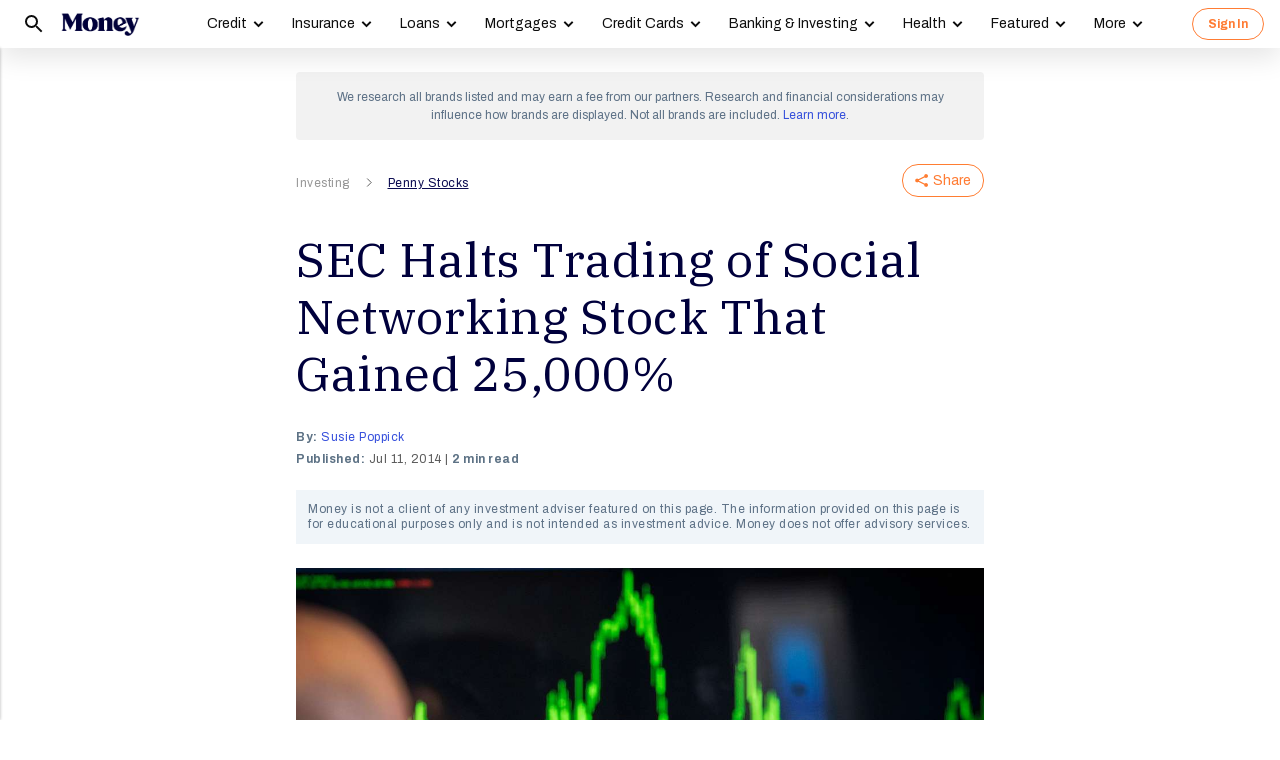

--- FILE ---
content_type: text/html; charset=utf-8
request_url: https://money.com/cynk-sec-suspends-trading-penny-stock/
body_size: 31317
content:
<!doctype html>
<!--
        /((((((\\\\
=======((((((((((\\\\\
     ((           \\\\\\\
     ( (*    _/      \\\\\\\
       \    /  \      \\\\\\________________
        |  |   |       </                  ((\\\\
        o_|   /        /             AP, LLC  \ \\\\    \\\\\\\
             |  ._    (                        \ \\\\\\\\\\\\\\\\
             | /                       /       /    \\\\\\\     \\
     .______/\/     /                 /       /         \\\
    / __.____/    _/         ________(       /\
   / / / ________/`_________'         \     /  \_
  / /  \ \                             \   \ \_  \
 ( <    \ \                             >  /    \ \
  \/     \\_                           / /       > )
          \_|                         / /       / /
                                    _//       _//
                                   /_|       /_|
-->
<html lang="en" class>
  <head>
    <title>CYNK Stock Trading Halted By SEC After 25,000% Rise | Money</title>
    <meta charset="utf-8">
    <link rel="shortcut icon" href="/money/favicon.ico" type="image/vnd.microsoft.icon">
    <link rel="icon" href="/money/img/favicons/favicon-32.png" sizes="32x32">
    <meta http-equiv="X-UA-Compatible" content="IE=edge">
    <link rel="apple-touch-icon" href="/money/img/favicons/favicon-57.png">
    <link rel="apple-touch-icon" href="/money/img/favicons/favicon-57.png" sizes="57x57">
    <link rel="apple-touch-icon" href="/money/img/favicons/favicon-72.png" sizes="72x72">
    <link rel="apple-touch-icon" href="/money/img/favicons/favicon-76.png" sizes="76x76">
    <link rel="apple-touch-icon" href="/money/img/favicons/favicon-114.png" sizes="114x114">
    <link rel="apple-touch-icon" href="/money/img/favicons/favicon-120.png" sizes="120x120">
    <link rel="apple-touch-icon" href="/money/img/favicons/favicon-144.png" sizes="144x144">
    <link rel="apple-touch-icon" href="/money/img/favicons/favicon-152.png" sizes="152x152">
    <link rel="apple-touch-icon" href="/money/img/favicons/favicon-180.png" sizes="180x180">
    <link rel="icon" sizes="192x192" href="/money/img/favicons/favicon-192.png">
    <link rel="manifest" href="/manifest.json">
    <link rel="alternate" hreflang="en-us" href="https://money.com/cynk-sec-suspends-trading-penny-stock/">
    <link rel="alternate" hreflang="x-default" href="https://money.com/cynk-sec-suspends-trading-penny-stock/">
    <meta name="viewport" content="width=device-width, initial-scale=1, maximum-scale=5, minimum-scale=1">
      <meta name="keywords" content="25000%,CYNK,OTC stocks,over the counter,penny stock,zerohedge">
        <meta name="news_keywords" content="25000%,CYNK,OTC stocks,over the counter,penny stock,zerohedge">
    <meta name="description" content="A $5 billion valuation on the social network with no members caught the eye of the SEC, which suspended trading in CYNK because of &quot;concerns regarding the accuracy and adequacy of information in the marketplace and potentially manipulative transactions in CYNK’s common stock.&quot;">
    <link rel="canonical" href="https://money.com/cynk-sec-suspends-trading-penny-stock/">
    <link rel="amphtml" href="https://money.com/cynk-sec-suspends-trading-penny-stock/?amp=true">
      <meta property="og:title" content="SEC Halts Trading of Social Networking Stock That Gained 25,000%">
    <meta property="og:type" content="article">
    <meta property="og:site_name" content="Money">
      <meta property="og:url" content="https://money.com/cynk-sec-suspends-trading-penny-stock/">
      <meta property="og:description" content="A $5 billion valuation on the social network with no members caught the eye of the SEC, which suspended trading in CYNK because of &quot;concerns regarding the accuracy and adequacy of information in the marketplace and potentially manipulative transactions in CYNK’s common stock.&quot; ">
      <meta name="pinterest:url" content="https://money.com/cynk-sec-suspends-trading-penny-stock/">
      <meta name="twitter:card" content="summary_large_image">
      <meta name="twitter:url" content="https://money.com/cynk-sec-suspends-trading-penny-stock/">
      <meta name="twitter:title" content="SEC Halts Trading of Social Networking Stock That Gained 25,000%">
      <meta name="twitter:description" content="A $5 billion valuation on the social network with no members caught the eye of the SEC, which suspended trading in CYNK because of &quot;concerns regarding the accuracy and adequacy of information in the marketplace and potentially manipulative transactions in CYNK’s common stock.&quot;">
      <meta name="pinterest:description" content="A $5 billion valuation on the social network with no members caught the eye of the SEC, which suspended trading in CYNK because of &quot;concerns regarding the accuracy and adequacy of information in the marketplace and potentially manipulative transactions in CYNK’s common stock.&quot;">
    <meta name="twitter:site" content="@Money">
    <meta name="pinterest:media" content="https://img.money.com/2014/07/new-york-stock-exchange.jpg?quality=85">
    <meta name="twitter:image" content="https://img.money.com/2014/07/new-york-stock-exchange.jpg?quality=85">
    <meta property="og:image" content="https://img.money.com/2014/07/new-york-stock-exchange.jpg?quality=85">
      <meta property="og:image:width" content="1024">
      <meta property="og:image:height" content="683">
    <meta property="fb:app_id" content="53177223193">
    <meta property="fb:pages" content="119930514707114">
      <script type="application/ld+json">
        [{"@context":"http://schema.org","@type":"BreadcrumbList","itemListElement":[{"@type":"ListItem","position":1,"item":{"@id":"https://money.com/investing/","name":"Investing"}},{"@type":"ListItem","position":2,"item":{"@id":"https://money.com/penny-stocks/","name":"Penny Stocks"}}]},{"@context":"http://schema.org","@type":"Article","headline":"SEC Halts Trading of Social Networking Stock That Gained 25,000%","articleSection":"Investing","image":[{"@type":"ImageObject","url":"https://img.money.com/2014/07/new-york-stock-exchange.jpg","width":1024,"height":683,"caption":"A Specialist trader watches his chart while working on the floor of the New York Stock Exchange"}],"author":[{"@type":"Person","name":"Susie Poppick","url":"https://money.com/author/susie-poppick/","description":""}],"editor":[],"contributor":[],"reviewedBy":[],"publisher":{"@type":"Organization","name":"Money","url":"https://money.com","logo":{"@type":"ImageObject","url":"https://money.com/img/money_500x140_1.png","width":209,"height":60},"sameAs":["https://www.facebook.com/MoneyMagazine","https://twitter.com/money","https://www.instagram.com/moneymag","https://www.youtube.com/channel/UCGFBKGwap9wa9npMd1n-1Vw"]},"datePublished":"2014-07-11T14:08:25.000Z","dateModified":"2024-04-16T03:59:01.000Z","description":"A $5 billion valuation on the social network with no members caught the eye of the SEC, which suspended trading in CYNK because of \"concerns regarding the accuracy and adequacy of information in the marketplace and potentially manipulative transactions in CYNK’s common stock.\"","mainEntityOfPage":"https://money.com/cynk-sec-suspends-trading-penny-stock/"}]
      </script>
        <meta name="robots" content="max-image-preview:large">
    <script>
      window.ApTrackingConfig = {
        storagePage: 'https://money.com/tracking/iframe/',
        storageOrigin: 'https://money.com',
        domainRange: 'money.com',
        navidAppendUrlPrefix: 'https://secure.money.com/pr/',
        outboundDomains: [],
        site: 'Money'
      };
    </script>
    <script>
      "use strict";try{Element.prototype.matches||(Element.prototype.matches=Element.prototype.msMatchesSelector||Element.prototype.webkitMatchesSelector),Element.prototype.closest||(Element.prototype.closest=function(n){var e=this;do{if(Element.prototype.matches.call(e,n))return e;e=e.parentElement||e.parentNode}while(null!==e&&1===e.nodeType);return null})}catch(e){}var ApTracking={run:function(n){if(void 0===n&&(n={}),ApTracking.storagePage=n.storagePage||null,ApTracking.storageOrigin=n.storageOrigin||null,ApTracking.outboundDomains=n.outboundDomains||null,ApTracking.outboundCookie=!n.outboundCookie,ApTracking.navidAppendUrlPrefix=n.navidAppendUrlPrefix||null,ApTracking.domainRange=n.domainRange||window.location.host,ApTracking.site=n.site||ApTracking.domainRange,ApTracking.backend=n.backend||"https://go.apexlink.to/",ApTracking.blockPing=!!n.blockPing,ApTracking.serverNavObj=n.serverNavObj||null,ApTracking.skipIframe=!!n.skipIframe,ApTracking.intraDomainLandingParam=n.intraDomainLandingParam||null,ApTracking.utmAsLanding=!n.utmNotAsLanding,ApTracking.navChainSaveCompleted=!1,ApTracking.sessionVersion=n.sessionVersion,ApTracking.debug=n.debug||!1,ApTracking.executeCleansing=!0,ApTracking.impTkCfgSet=n.impTkCfgSet||[],ApTracking.autoImpTk=!n.noInitImpTk,ApTracking.version="0.5.5",ApTracking.initialized=!1,/complete|interactive/.test(document.readyState)){var e=function(){document.body?ApTracking.init():setTimeout(e,100)};e()}document.addEventListener("DOMContentLoaded",ApTracking.init),document.onreadystatechange=function(){/complete|interactive/.test(document.readyState)&&ApTracking.init()}},init:function(){if(!ApTracking.initialized)if(ApTracking.skipIframe&&window.top!==window)ApTracking.initialized=!0;else{var n=ApTracking.locationWithoutHash();ApTracking.prepareStorage(),ApTracking.storage&&(ApTracking.storagePage&&n===ApTracking.storagePage||(ApTracking.getDeviceIdCookie(),ApTracking.lastNavChainId=ApTracking.getLastNavChainIdCookie(),ApTracking.buildNavChain("pageload"),ApTracking.pageLoadLocation=n,ApTracking.autoImpTk&&ApTracking.trackImpressions(),ApTracking.initialized=!0,ApTracking.registerListeners()))}},registerListeners:function(){window.addEventListener("pagehide",ApTracking.navEventsHandler),window.addEventListener("pageshow",ApTracking.navEventsHandler),window.addEventListener("popstate",ApTracking.navEventsHandler),document.body.addEventListener("mousedown",ApTracking.outboundCapture,!0),document.body.addEventListener("touchstart",ApTracking.outboundCapture,!0),document.body.addEventListener("submit",ApTracking.submitCapture,!0),window.addEventListener("ap:outbound",ApTracking.apOutboundCapture,!0),window.addEventListener("ap:imptk",ApTracking.trackImpressions,!0)},navEventsHandler:function(n){var e=ApTracking.locationWithoutHash();e!==ApTracking.pageLoadLocation&&(ApTracking.pageLoadLocation=e,ApTracking.buildNavChain(n.type))},apOutboundCapture:function(){console.log("apOutboundCapture listener: "+ApTracking.navChainId),ApTracking.setOutboundNavId()},outboundCapture:function(n){for(var e=n.target;e!==n.currentTarget;){if(e.href&&"A"===e.tagName.toUpperCase()){if(ApTracking.outboundCookie&&(ApTracking.setOutboundNavId(),ApTracking.setOutboundRank(e)),ApTracking.appendNavId(e));else if((ApTracking.outboundDomains?ApTracking.isOutboundDomain(e):ApTracking.isExternal(e))&&!e.getAttribute("ap-link-decorated")){var a="r";"string"==typeof e.href?0<=e.href.indexOf("{{apclid}}")&&(e.href=e.href.replace("{{apclid}}",ApTracking.navChainId)):e.href&&e.href.baseVal&&0<=e.href.baseVal.indexOf("{{apclid}}")&&(e.href.baseVal=e.href.baseVal.replace("{{apclid}}",ApTracking.navChainId));var i=[ApTracking.backend,a,"?","site=",encodeURIComponent(ApTracking.site),"&link=",encodeURIComponent(e.href),"&nav=",encodeURIComponent(ApTracking.navChainId),"&dev=",encodeURIComponent(ApTracking.deviceId),"&loc=",encodeURIComponent(window.location.href)];ApTracking.landingPageInfo&&(i=i.concat(["&ldt=",encodeURIComponent(ApTracking.landingPageInfo.t),"&ldl=",encodeURIComponent(ApTracking.landingPageInfo.location),"&ldr=",encodeURIComponent(ApTracking.landingPageInfo.referrer)])),i=i.join(""),"r"===a?e.href=i:"c"===a&&e.setAttribute("ping",i),e.setAttribute("ap-link-decorated",a)}break}e=e.parentElement}},submitCapture:function(n){var e=n.target,a=e.action;if(a&&0!==a.length||(a=window.location.href),0===a.indexOf(ApTracking.navidAppendUrlPrefix)&&"a"!==e.getAttribute("ap-form-decorated")){var i=document.createElement("INPUT");i.type="hidden",i.name="apnavid",i.value=ApTracking.navChainId,e.appendChild(i),e.setAttribute("ap-form-decorated","a")}},getTempId:function(n){return void 0===n&&(n=""),"tmp:"+n+":"+Date.now()},getServerIdAsync:function(n,e,a){var i=ApTracking.backend+e,t={site:ApTracking.site,dev:ApTracking.deviceId,tmpid:n};if("nav"===e){t.ldl=window.location.href,t.ldr=document.referrer,ApTracking.sessionVersion&&(t.sv=ApTracking.sessionVersion);var r=ApTracking.getItemCookie("ap_confirm_guid",!0);r&&0<r.length&&(t.confguid=r,ApTracking.deleteCookie("ap_confirm_guid","/p",!1,!0))}ApTracking.jsonp(i,t,function(n){a(n.id,n)})},buildNavChain:function(a){var i=ApTracking.locationWithoutHash(),t=document.referrer,r=null,o=ApTracking.getNavChainIdAssignedByServer();r=t&&0===t.length?"empty":o?"amp":ApTracking.isExternal(t)?"external":"same_domain";if(ApTracking.utmAsLanding){var n=ApTracking.getLocationParameter("utm_source");if(n&&0<n.length)!0;else{var e=ApTracking.getLocationParameter("gclid");if(e&&0<e.length)!0;else{var c=ApTracking.getLocationParameter("msclkid");c&&0<c.length&&!0}}}var g=!1;if(ApTracking.skipIframe&&ApTracking.intraDomainLandingParam&&0<ApTracking.intraDomainLandingParam.length){var p=ApTracking.getLocationParameter("pcuid");p&&0<p.length&&(g=!0)}ApTracking.getNavChainIdAsync(i,function(e){ApTracking.getNavChainIdAsync(t,function(n){"same_domain"===r&&n?ApTracking.saveNav(n,i,t,a):"amp"===r?ApTracking.saveNav(o,i,t,a):e?ApTracking.saveNav(e,i,t,a):g&&"same_domain"===r&&!n?ApTracking.newNavChainIdAsync(i,t,function(n){ApTracking.saveNav(n,i,t,a)}):ApTracking.newNavChainIdAsync(i,t,function(n){ApTracking.saveNav(n,i,t,a)})})})},printNavChains:function(){ApTracking.getAllNavItemsAsync(function(n){for(var e={},a=[],i=0;i<n.length;i++){var t=n[i];e[t.navChainId]||(a.push(t.navChainId),e[t.navChainId]=[]),e[t.navChainId].push(t)}a.sort();for(var r=0;r<a.length;r++){var o=a[r],c=e[o];c.sort(function(n,e){return n.t-e.t}),console.log("Navigation Chain: "+o),console.table(c,["referrer","location"])}})},getAllNavItemsAsync:function(o){var c="ap:nav:";ApTracking.getAllItemsAsync(c,function(n){for(var e=[],a=0;a<n.length;a++){var i=n[a][0],t=n[a][1],r=JSON.parse(t);r.location=i.substring(c.length,i.length),e.push(r)}o(e)})},newNavChainIdAsync:function(n,e,a){var i=ApTracking.getTempId("nav"),t={navChainId:i,location:n,referrer:e,t:Date.now()};ApTracking.saveJson("root:"+i,t),a(i)},getNavChainIdAssignedByServer:function(){if(ApTracking.serverNavObj){var n=ApTracking.serverNavObj.navChainId,e=ApTracking.serverNavObj.serverId;return ApTracking.saveJson("root:"+n,ApTracking.serverNavObj),ApTracking.navChainId=e,ApTracking.saveLastChainId(n),n}return null},getNavChainIdAsync:function(n,e){var a="nav:"+n;ApTracking.getJsonAsync(a,function(n){e(n.navChainId)})},getNavChainObjAsync:function(n,e){var a="root:"+n;ApTracking.getJsonAsync(a,function(n){e(n)})},saveNav:function(t,n,e,a){var i="nav:"+n,r={referrer:e,navChainId:t,event:a,t:Date.now()};ApTracking.navChainId=t,ApTracking.saveJson(i,r),ApTracking.saveLastChainId(t),ApTracking.getNavChainObjAsync(t,function(i){var n=function(n,e,a){n&&(ApTracking.navChainId=n,a||(i.serverId=n,e&&!i.navChainId&&(i.navChainId=t,i.location=e.ldl,i.referrer=e.ldr),ApTracking.saveJson("root:"+t,i)),ApTracking.navChainSaveCompleted=!0,ApTracking.dispatchEvent(document,"nav_chain_save_complete"))};(ApTracking.landingPageInfo=i).serverId?n(i.serverId,null,!0):ApTracking.getServerIdAsync(t,"nav",n)}),ApTracking.debug&&ApTracking.printNavChains()},saveLastChainId:function(n){var e="last_nav_id";ApTracking.saveItemCookie(e,n),ApTracking.lastNavChainId=n},getLastNavChainIdCookie:function(){var n="last_nav_id";return ApTracking.getItemCookie(n)},getLastNavChainIdAsync:function(e){var n="last_nav_id";ApTracking.getItemAsync(n,function(n){e(n)})},getDeviceIdCookie:function(){var e="device",a=ApTracking.getJsonCookie(e);if(!a.deviceId){var n=ApTracking.getTempId("device");a.deviceId=n,ApTracking.saveJsonCookie(e,a)}a.serverId||ApTracking.getServerIdAsync(a.deviceId,"dev",function(n){n&&(ApTracking.deviceId=n,a.serverId=n,ApTracking.saveJsonCookie(e,a))}),ApTracking.deviceId=a.serverId||a.deviceId},getDeviceIdAsync:function(a){var i="device";ApTracking.getJsonAsync(i,function(e){if(!e.deviceId){var n=ApTracking.getTempId("device");e.deviceId=n,ApTracking.saveJson(i,e)}e.serverId||ApTracking.getServerIdAsync(e.deviceId,"dev",function(n){n&&(ApTracking.deviceId=n,e.serverId=n,ApTracking.saveJson(i,e))}),ApTracking.deviceId=e.serverId||e.deviceId,a&&a(e.deviceId)})},prepareStorage:function(){if(!ApTracking.storageType){var t=ApTracking.storagePage===ApTracking.locationWithoutHash(),r=ApTracking.storageOrigin===window.location.origin;if(null===ApTracking.storagePage&&null===ApTracking.storageOrigin||t||r){var n=null;try{window.localStorage.setItem("ap:test","1"),n=window.localStorage.getItem("ap:test"),window.localStorage.removeItem("ap:test")}catch(e){}"1"===n?(ApTracking.storage=window.localStorage,ApTracking.storageType="localStorage",(t&&window.top!==window||r)&&(window.addEventListener("message",function(n){if(n.origin.substring(n.origin.length-ApTracking.domainRange.length,n.origin.length)===ApTracking.domainRange&&"ApTracking"===n.data[0]){var e=n.data[1],i=n.data[2],a=n.data.slice(3);ApTracking[e]&&ApTracking[e].apply(ApTracking,a.concat([function(n){if(t&&window.top!==window)i&&window.parent.postMessage(["ApTracking",i,n],"*");else if(r)for(var e=window.frames,a=0;a<e.length;a++)i&&e[a].postMessage(["ApTracking",i,arguments[0]],"*")}]))}},!1),t&&window.top!==window&&window.parent.postMessage(["ApTracking","init"],"*")),setTimeout(ApTracking.storageCleansing,1250)):(ApTracking.storage=null,ApTracking.storageType=null)}else if(window.top!==window&&ApTracking.storageOrigin&&!r&&ApTracking.isReferrerOnStorageOrigin())ApTracking.storage=window.parent,ApTracking.storageType="iframe",window.addEventListener("message",function(n){if(n.origin===ApTracking.storageOrigin&&"ApTracking"===n.data[0]){var e=n.data[1],a=n.data.slice(2);window[e]&&window[e].apply(ApTracking,a)}},!1);else if(ApTracking.storagePage&&!t){var i=document.createElement("iframe");i.style.position="absolute",i.style.width="1px",i.style.height="1px",i.style.top="-10px",i.style.left="-10px",i.src=ApTracking.storagePage,document.body.appendChild(i);var o=document.createElement("a");o.href=ApTracking.storagePage,ApTracking.storage=null,ApTracking.storageOrigin=o.origin||[o.protocol,"//",o.hostname].join(""),ApTracking.storageType="iframe",window.addEventListener("message",function(n){if(n.origin===o.origin&&"ApTracking"===n.data[0]){var e=n.data[1],a=n.data.slice(2);if("init"===e)return ApTracking.storage=i.contentWindow,void ApTracking.init();window[e]&&window[e].apply(ApTracking,a)}},!1)}}},storageCleansing:function(){for(var n=Date.now(),a=n-2592e6,i=n+50,t=20,r=window.localStorage.length,o=[],c=0;c<r&&!(Date.now()>i);c++){if(0===(s=window.localStorage.key(c)).indexOf("ap:"))try{var g=JSON.parse(window.localStorage[s]);if("number"==typeof g.t&&g.t<a&&(o.push(s),o.length>=t)){setTimeout(ApTracking.storageCleansing,1250);break}}catch(e){console.log(e)}}if(ApTracking.executeCleansing)try{for(var p=0;p<o.length;p++){var s=o[p];localStorage.removeItem(s)}}catch(e){console.log(e)}},trackImpressions:function(){if("undefined"==typeof ApTracking.navChainId||0<=ApTracking.navChainId.indexOf("tmp"))setTimeout(ApTracking.trackImpressions,100);else try{for(var n=!1,a={},i=0;i<ApTracking.impTkCfgSet.length;i++){var t=ApTracking.impTkCfgSet[i];if(t.section&&0<t.section.length&&t.selector&&0<t.selector.length&&t.companyAttr&&0<t.companyAttr.length){a[t.section]=[];for(var r=document.querySelectorAll(t.selector),o=0;o<r.length;o++){var c=r[o],g=c.getAttribute(t.companyAttr),p=t.positionAttr&&c.getAttribute(t.positionAttr)||o.toString();"string"==typeof g&&"string"==typeof p&&(a[t.section].push([g,p]),n=!0,t.positionAttr||r.setAttribute("ap-imp-position",p))}}}if(n){var s={site:ApTracking.site,nav:ApTracking.navChainId,dev:ApTracking.deviceId,loc:ApTracking.locationWithoutHash(),data:JSON.stringify(a),t:Date.now()},d=ApTracking.backend+"imp";ApTracking.jsonp(d,s,function(){})}}catch(e){}},getAllItemsAsync:function(n,e){var a=[];if(void 0===n&&(n=""),null===n&&(n=""),"localStorage"===ApTracking.storageType)for(var i=0;i<ApTracking.storage.length;i++){var t=ApTracking.storage.key(i);0===t.indexOf(n)&&a.push([t,ApTracking.storage.getItem(t)])}else if("iframe"===ApTracking.storageType){var r=["postMessageCallback","getAllItemsAsync",n,Date.now()].join("_");return window[r]=e,void ApTracking.storage.postMessage(["ApTracking","getAllItemsAsync",r,n],ApTracking.storageOrigin)}e(a)},getItem:function(n){if(n="ap:"+n,"localStorage"===ApTracking.storageType)return ApTracking.storage.getItem(n)},getJsonAsync:function(n,a){ApTracking.getItemAsync(n,function(n){var e;e=n?JSON.parse(n):{},a(e)})},getJsonCookie:function(n){var a=ApTracking.getItemCookie(n),i={};if(a&&0<a.length)try{i=JSON.parse(decodeURIComponent(a))}catch(e){}return i},getItemAsync:function(n,e){if("localStorage"===ApTracking.storageType)n="ap:"+n,setTimeout(e,0,ApTracking.storage.getItem(n));else if("iframe"===ApTracking.storageType){var a=["postMessageCallback","getItemAsync",n,Date.now()].join("_");return window[a]=e,void ApTracking.storage.postMessage(["ApTracking","getItemAsync",a,n],ApTracking.storageOrigin)}},saveJson:function(n,e){ApTracking.saveItem(n,JSON.stringify(e))},saveJsonCookie:function(n,e){ApTracking.saveItemCookie(n,encodeURIComponent(JSON.stringify(e)))},saveItem:function(n,e){if("localStorage"===ApTracking.storageType)return n="ap:"+n,ApTracking.storage.setItem(n,e);"iframe"!==ApTracking.storageType||ApTracking.storage.postMessage(["ApTracking","saveItem",null,n,e],ApTracking.storageOrigin)},removeItem:function(n){if("localStorage"===ApTracking.storageType)return n="ap:"+n,ApTracking.storage.removeItem(n);"iframe"===ApTracking.storageType&&ApTracking.storage.postMessage(["ApTracking","removeItem",null,n],ApTracking.storageOrigin)},getItemCookie:function(n,a){if(!a){n="ap:"+n;try{0<=navigator.userAgent.indexOf("SamsungBrowser")&&(n=n.replace(/^ap:/,"ap."))}catch(e){}}var i=document.cookie.split(";");try{for(var t=0;t<i.length;t++){var r=i[t].trim().split("=");if(r[0]===n)return r[1].trim()}}catch(e){}return null},saveItemCookie:function(n,a){n="ap:"+n;try{0<=navigator.userAgent.indexOf("SamsungBrowser")&&(n=n.replace(/^ap:/,"ap."))}catch(e){}document.cookie=[n+"="+a,"path=/","domain="+ApTracking.domainRange.split(":")[0],"max-age=31536000"].join(";")},deleteCookie:function(n,a,i,t){if(!t){n="ap:"+n;try{0<=navigator.userAgent.indexOf("SamsungBrowser")&&(n=n.replace(/^ap:/,"ap."))}catch(e){}}var r=[n+"="];a&&r.push("path="+a),i&&r.push("domain="+ApTracking.domainRange.split(":")[0]),r.push("expires=Thu, 01 Jan 1970 00:00:00 GMT"),document.cookie=r.join(";")},imgPixel:function(n){var e=document.createElement("img");e.src=n,e.style.height="1px",e.style.width="1px",e.style.position="Fixed",e.style.left="0",e.style.bottom="0",e.setAttribute("alt",""),document.body.appendChild(e)},jsonp:function(n,e,a){var i=[],t="callback_"+Date.now()+Math.floor(1e3*Math.random());for(var r in window[t]=a,e)i.push([encodeURIComponent(r),encodeURIComponent(e[r])].join("="));i.push(["callback",t].join("="));var o=i.join("&"),c=document.createElement("script");c.src=[n,o].join("?"),document.body.appendChild(c)},isReferrerOnStorageOrigin:function(){var n=document.createElement("a");return n.href=document.referrer,ApTracking.storageOrigin===(n.origin||[n.protocol,"//",n.hostname].join(""))},isExternal:function(n){var a=null;if("string"==typeof n){if((a=document.createElement("a")).href=n,""===a.protocol||!a.origin){a.href=a.href;try{a.origin=[a.protocol,"//",a.hostname].join("")}catch(e){}}}else a=n;if("https:"===a.protocol||"http:"===a.protocol){var i=a.host.replace(/:(443|80)$/,"");if(a.protocol!==window.location.protocol||i.substring(i.length-ApTracking.domainRange.length,i.length)!==ApTracking.domainRange)return!0;if(i.length>ApTracking.domainRange.length&&"."!==i[i.length-ApTracking.domainRange.length-1])return!0}return!1},appendNavChainIdToUrl:function(n,a){var i=n.toString();if(i.indexOf("apnavid=")<0){var t=document.createElement("a");if(t.href=i,""===t.protocol||!t.origin){t.href=t.href;try{t.origin=[t.protocol,"//",t.hostname].join("")}catch(e){}}var r=0===t.search.length?"?":"&";return t.search=[t.search,r,"apnavid=",a||ApTracking.navChainId||""].join(""),t.href}return i},appendNavId:function(n){return!(!n.href||0!==(n.href.baseVal||n.href||"").indexOf(ApTracking.navidAppendUrlPrefix))&&("a"!==n.getAttribute("ap-link-decorated")&&("string"==typeof n.href?n.href=ApTracking.appendNavChainIdToUrl(n.href):n.href&&n.href.baseVal&&(n.href.baseVal=ApTracking.appendNavChainIdToUrl(n.href.baseVal)),n.setAttribute("ap-link-decorated","a")),!0)},setOutboundNavId:function(){ApTracking.domainRange===window.location.host?document.cookie=["apnavid="+ApTracking.navChainId,"path=/p"].join(";"):document.cookie=["apdrnavid="+ApTracking.navChainId,"path=/p","domain="+ApTracking.domainRange.split(":")[0]].join(";")},setOutboundRank:function(n){try{for(var a=0;a<ApTracking.impTkCfgSet.length;a++){var i=ApTracking.impTkCfgSet[a],t=n.closest(i.selector);if(t){var r=i.section,o=t.getAttribute(i.positionAttr||"ap-imp-position");if("string"==typeof o&&"string"==typeof r){var c=[r,o].join(":");ApTracking.lastRankStr=c,ApTracking.domainRange===window.location.host?document.cookie=["aprk="+c,"path=/p"].join(";"):document.cookie=["apdrrk="+c,"path=/p","domain="+ApTracking.domainRange.split(":")[0]].join(";")}break}}}catch(e){}},isOutboundDomain:function(n){var a=null;if("string"==typeof n){if((a=document.createElement("a")).href=n,""===a.protocol||!a.origin){a.href=a.href;try{a.origin=[a.protocol,"//",a.hostname].join("")}catch(e){}}}else a=n;if("https:"===a.protocol||"http:"===a.protocol)for(var i=a.host.replace(/:(443|80)$/,""),t=0;t<ApTracking.outboundDomains.length;t++){var r=ApTracking.outboundDomains[t];if(i.substring(i.length-r.length,i.length)===r){if(i.length===r.length)return!0;if(i.length>r.length&&"."===i[i.length-r.length-1])return!0}}return!1},locationWithoutHash:function(){return window.location.hash&&0<window.location.hash.length?window.location.href.substring(0,window.location.href.indexOf(window.location.hash)):window.location.href},dispatchEvent:function(n,e){var a;"function"==typeof Event?a=new Event(["ap",e].join(":")):(a=document.createEvent("Event")).initEvent(["ap",e].join(":"),!0,!0),a&&n.dispatchEvent(a)},getLocationParameter:function(n){var a=n.toLowerCase();try{if(window.location.search){if(0===window.location.search.length)return null;var i=window.location.search;"?"===i[0]&&(i=i.split("?")[1]);for(var t=i.split("&"),r=0;r<t.length;r++){var o=t[r].split("=");if(o[0]&&o[0].toLowerCase()==a&&o[1]&&0<o[1].length)return o[1]}}}catch(e){}return null}};ApTracking.run(window.ApTrackingConfig),window.ApTracking=ApTracking;
    </script>
    <script async src="https://tk.money.com/mgtk/js/dist/mgtk@latest.min.js"></script>
    <script>
      window.ELEMENT_CLIENT_CONFIG = {
        brand_public_folder: "/money"
      };
    </script>
    <script>
        window.__custom_ca_af_link_params_loading = true;
    </script>
    
    <link rel="preconnect" href="//accounts.google.com">
    <link rel="preconnect" href="//img.money.com">
    <link rel="preconnect" href="//metrics.money.com">
    <link rel="preconnect" href="//fonts.googleapis.com">
    <link rel="dns-prefetch" href="//go.apexlink.to">
    <link rel="dns-prefetch" href="//www.google-analytics.com">
    <link rel="dns-prefetch" href="//fonts.gstatic.com">
    <link rel="dns-prefetch" href="//stats.g.doubleclick.net">
    <link rel="dns-prefetch" href="//www.googleadservices.com">
    <link rel="dns-prefetch" href="//connect.facebook.net">
    <link rel="dns-prefetch" href="//www.facebook.com">
    <link rel="dns-prefetch" href="//analytics.google.com">
      <style type="text/css">figure,header,main,nav,section{display:block}figure{margin:1em 40px}hr{box-sizing:content-box;height:0}figure{margin:0}.container-full-width.center-content .article-header,.container-full-width.center-content .article.content.body .padded>*{margin-left:auto;margin-right:auto}.container-full-width.center-content .article.content.body .padded p{max-width:688px}.author .author-text [data-expand-id=byline]>div.published-at{display:block!important;margin-top:2px}@media (min-width:768px){.author .author-text [data-expand-id=byline]>div.published-at{display:none!important}}.author .author-text .timestamp.published-date>span.modified-originally-published{display:none}@media (min-width:768px){.author .author-text .timestamp.published-date>span.modified-originally-published{display:inline}}@media (min-width:1024px){.article-header .article-info{padding-left:0;padding-right:0;padding-top:0}.body.content:not(.gallery){margin-bottom:12px}}.body.content:not(.gallery) img{max-width:100%}.body.content:not(.gallery) .ca-pcu-inline{clear:both;margin-bottom:24px;margin-top:24px}.body.content:not(.gallery) hr{border:0;border-top:1px solid #bbb;display:block;margin:24px auto;max-width:686px;padding:0}.body.content:not(.gallery) ul{max-width:688px}html body #article-body .money-embed-ca{margin-bottom:24px;margin-top:24px;padding-top:0}.body-credit{color:#a5b3c2;float:left;font-family:"IBM Plex Serif",serif;font-size:12px;letter-spacing:0;line-height:16px}.credit{font-family:Archivo,sans-serif;font-size:12px;font-style:italic;font-weight:400;line-height:1.2;padding-left:16px;padding-right:16px}@media (max-width:1278px){.credit{font-size:12px}}@media (max-width:767px){.credit{font-size:12px;line-height:1.2}}@media (min-width:1024px){.credit{font-size:12.4px;padding-left:0;padding-right:4px}}.padding-8-top{padding-top:8px}.padding-8-bottom{padding-bottom:8px}@media (min-width:1024px){.body.content:not(.gallery){margin-bottom:12px}}.body.content:not(.gallery)>*{margin-left:auto;margin-right:auto}.body.content:not(.gallery) a{color:#000;font-weight:700;text-decoration:underline}.body.content:not(.gallery) p{margin-bottom:24px;margin-top:24px}@media (max-width:767px){.body.content:not(.gallery) p{margin-bottom:24px;margin-top:24px}}.content.article div.padded p{max-width:688px}.content.article div.padded:not(.investment-disclosure)>p:first-of-type:first-child:first-letter{float:left;font-family:"IBM Plex Serif",serif;font-size:60px;font-weight:400;line-height:1;padding-right:12px}@media (max-width:1278px){.content.article div.padded:not(.investment-disclosure)>p:first-of-type:first-child:first-letter{font-size:60px}}@media (max-width:767px){.content.article div.padded:not(.investment-disclosure)>p:first-of-type:first-child:first-letter{font-size:48px;line-height:1}}.image-wrap-container{display:block;text-align:right}@media (min-width:768px){.image-wrap-container{padding-left:0!important}.partial.lead-image .image-wrap-container{padding-left:24px!important;padding-right:24px!important}}@media (min-width:768px)and (min-width:1024px){.partial.lead-image .image-wrap-container{padding-left:0!important;padding-right:0!important}}.image-wrap-container .credit.body-credit{display:inline!important;float:none!important};html{font-family:serif;-ms-text-size-adjust:100%;-webkit-text-size-adjust:100%}body{margin:0}header,main,nav,section{display:block}a{background-color:transparent}b,strong{font-weight:700}h1{font-size:2em;margin:.67em 0}img{border:0}svg:not(:root){overflow:hidden}button,input{color:inherit;font:inherit;margin:0}button{-webkit-appearance:button;overflow:visible;text-transform:none}button::-moz-focus-inner{border:0;padding:0}input{line-height:normal}input::-moz-focus-inner{border:0;padding:0}*,:after,:before,html{box-sizing:border-box}.clearfix:after{clear:both;content:"";display:table}body{color:rgba(0,0,0,.95)}body,ol,p,ul{font-family:"IBM Plex Serif",serif}ol,p,ul{font-size:14px;letter-spacing:.5px;line-height:1.63;margin-bottom:24px;margin-top:24px}@media (min-width:1024px){ol,p,ul{font-size:17px}}a{color:blue;font-weight:400;text-decoration:none}h1{font-size:45px;font-weight:700;letter-spacing:.5px;margin-bottom:.6em;margin-top:.6em}.heading-content,h1{font-family:"IBM Plex Serif",serif}.heading-content{color:#00003c;font-size:48px;font-weight:400;line-height:1.2}@media (max-width:1278px){.heading-content{font-size:48px}}@media (max-width:767px){.heading-content{font-size:32px;line-height:1.25}}@media (min-width:1024px){.heading-content{font-size:48px;line-height:1.2}}.scale-12{font-size:12px}.padding-8-right{padding-right:8px}.margin-24-tb{margin-bottom:24px;margin-top:24px}.padding-24-bottom{padding-bottom:24px}.center-pseudo{display:inline-block;text-align:center}.center-pseudo:before{content:""}.icon{background:none;border:none;display:inline-block;line-height:0}.utility-icon.color-ribbon-primary-text path{fill:rgba(0,0,0,.95)}.display-block{display:block}.display-flex{display:flex}@media (min-width:768px){.article-info .headline-wrapper{align-items:center;display:flex;justify-content:center}}.container-full-width{background:#fff;box-shadow:none;margin:0 auto 4px;max-width:1260px;width:100%}.container-full-width .content{margin:0 auto}.container-full-width:after{clear:both;content:"";display:table}@media (min-width:1024px){.container-full-width{margin:0 auto 4px;padding:24px}}body{background:#fff}main.article .padded{margin-left:auto;margin-right:auto;max-width:700px;padding-left:16px;padding-right:16px}@media (min-width:768px){main.article .padded{max-width:1024px;min-width:754px;padding-left:24px;padding-right:24px}}@media (min-width:1024px){main.article .padded{max-width:none;min-width:651px;padding-left:56px;padding-right:56px}}.author{font-family:Archivo,sans-serif;font-size:12px;font-weight:400;letter-spacing:.5px;line-height:1.2}@media (max-width:1278px){.author{font-size:12px}}@media (max-width:767px){.author{font-size:12px;line-height:1.2}}@media (min-width:1024px){.author{letter-spacing:.5px}}.author .byline-author .byline-modal{background-color:#fff;border:1px solid #f0f5f9;border-radius:8px;box-shadow:0 10px 27px rgba(0,0,0,.1);display:none;font-weight:400;margin-top:-1px;min-height:182px;padding:20px 133px 20px 20px;position:absolute;width:478px;z-index:10}@media (max-width:767px){.author .byline-author .byline-modal{left:50%;padding:20px;top:unset;transform:translate(-50%,12px);width:340px}}.author .author-name{color:#3750dc;display:inline-block;line-height:1.5;text-transform:capitalize}.author .timestamp{color:rgba(0,0,0,.65)}.author .author-text{color:#5d7285;text-align:center}@media (min-width:1024px){.author .author-text{text-align:left}}.author .author-text .timestamp.published-date{display:block!important}.author .author-text .timestamp.published-date:not(.no-authors)>span:not(.read-time):after{content:" | ";display:inline}.author .author-text .timestamp.published-date>span b{color:#5d7285}.author .author-text>div{display:block;margin:0 0 2px}@media (max-width:767px){.author .author-text>div{margin:0}}.author .author-text>div.timestamp{margin:4px 0 0}@media (max-width:767px){.author .author-text>div.timestamp{margin:2px 0 0}}@media (min-width:768px){.author .author-text>div{display:inline-block}}.author .author-text>div[data-expander-id=byline]{display:flex;flex-wrap:wrap}@media (min-width:768px){.author .author-text>div[data-expander-id=byline]>.author-block{margin-right:4px}.author .author-text>div[data-expander-id=byline]>.author-block:before{display:none}.author .author-text>div[data-expander-id=byline]>.author-block:after{content:" | "}.author .author-text>div[data-expander-id=byline]>.author-block:last-child:after{content:""}.author .author-text>div[data-expander-id=byline]>.author-block:last-child{margin-right:0}}.article-header{margin:0 auto;max-width:688px}.article-header .article-info{padding-left:16px;padding-right:16px;padding-top:32px}.article-header .article-info.article-info-2{padding-top:0}@media (min-width:768px){.article-header .article-info{padding-left:24px;padding-right:24px;padding-top:32px}}@media (min-width:1024px){.article-header .article-info{padding-left:0;padding-right:0;padding-top:0}}.content.article{margin:0 auto;max-width:1120px}.content.article div.padded>*{margin-left:auto;margin-right:auto}.article-content ol,.article-content p,.article-content ul{font-family:"IBM Plex Serif",serif;font-size:17px;line-height:1.7}@media (max-width:1278px){.article-content ol,.article-content p,.article-content ul{font-size:17px}}@media (max-width:767px){.article-content ol,.article-content p,.article-content ul{font-size:16px;line-height:1.7}}.lead-media.marquee_large_2x,.template-article .lead-image .lead-media.marquee_large_2x{padding-top:56.25%}.template-article .lead-image .lead-media.marquee_large_2x .inner-container{height:0;overflow:hidden;padding-bottom:56.25%}.template-article .lead-image .lead-media.marquee_large_2x .inner-container img{position:absolute;top:0}.template-article .lead-image.aspect-3-2 .lead-media.marquee_large_2x{padding-top:66.67%}.template-article .lead-image.aspect-3-2 .lead-media.marquee_large_2x .inner-container{padding-bottom:66.67%}body{min-width:unset!important}.padded{padding-left:24px;padding-right:24px}.search-container{width:100%}@media (min-width:768px){.search-container{width:calc(100% - 96px)}}@media (min-width:1024px){.search-container{width:100%}}.partial.lead-image{display:flex;justify-content:center;margin:0 auto;max-width:688px;position:relative}.partial.lead-image .image-and-burst{flex:1 1 auto;position:relative}.component.share .icon{line-height:0}.component.share .icon:last-child{padding-right:0}.component.external-disclaimer{overflow:hidden;position:absolute;clip:rect(0 0 0 0);border:0;height:1px;margin:-1px;padding:0;width:1px}.money-user-box{align-items:center;display:flex;font-family:Archivo,sans-serif;line-height:1.3;margin:0 auto;order:40;position:relative}.money-user-box *{box-sizing:border-box}.money-user-box a{color:#3650db;text-decoration:none}.money-user-box .btn-solid,.money-user-box .btn-stroke{align-items:center;border:1px solid #ff7c34;display:flex;font-weight:700;justify-content:center;text-decoration:none}.money-user-box .btn-stroke.sm{border-radius:16px;font-size:12px;height:32px;padding:0 15px}.money-user-box .btn-solid.md{border-radius:20px;font-size:16px;font-weight:700;height:40px;padding:0 20px}.money-user-box .btn-stroke.nowrap{white-space:nowrap}.money-user-box .btn-solid{background-color:#ff7c34;color:#fff}.money-user-box .btn-stroke{background-color:#fff;color:#ff7c34}.money-user-box.inited .popups-con{display:block}.money-user-box .user-sign{align-items:center;display:none}.money-user-box .popups-con{background-color:#fff;border-radius:8px;box-shadow:0 10px 27px 10px rgba(0,0,0,.1);display:none;opacity:0;overflow:hidden;padding:16px;position:absolute;right:0;top:48px;width:334px}.money-user-box .user-info{display:none;position:relative}.money-user-box .signup-success-con,.money-user-box .toasts-con{background-color:#fff;border-radius:8px;box-shadow:0 10px 27px 10px rgba(0,0,0,.1);opacity:0;overflow:hidden;padding:16px;position:absolute;right:0;top:48px}.money-user-box .signup-success-con{display:none;width:334px}.money-user-box.inited .toast-message,.money-user-box.inited .user-sign{display:flex}.money-user-box.inited .signup-success-con{display:block}@media (max-width:976px){.money-user-box{flex:1;justify-content:flex-end}}@media (max-width:352px){.money-user-box .popups-con{min-width:260px;position:fixed;right:16px;width:calc(100vw - 32px)}}.navigation{height:48px}.navigation a{color:rgba(0,0,0,.95);font-family:Archivo,sans-serif}.navigation>.main{background-color:#fff;box-shadow:0 10px 27px rgba(0,0,0,.1);font-size:16px;left:0;padding:0 16px;position:fixed;top:0;width:100%;z-index:1000}.navigation>.main section{align-items:stretch;display:flex;height:48px;justify-content:flex-start;margin:0 auto;max-width:1280px}.navigation>.main .menu{background-color:transparent;border:0;outline:none}@media (min-width:977px){.navigation>.main .menu{display:none}}.navigation>.main .menu>div{float:left;height:24px;padding:6px 3px;width:24px}.navigation>.main .menu>div div,.navigation>.main .menu>div div:after,.navigation>.main .menu>div div:before{background-color:#000;height:2px;position:absolute;width:20px}.navigation>.main .menu>div div:after,.navigation>.main .menu>div div:before{content:"";display:block}.navigation>.main .menu>div div:before{top:5px}.navigation>.main .menu>div div:after{top:10px}.navigation>.main .logo{align-items:center;display:flex;margin-right:8px;opacity:1;padding:0 8px;visibility:visible}.navigation>.main .logo .nav-gif-logo{width:80px}.navigation>.main .sections{display:flex;flex:1;flex-wrap:wrap;justify-content:center;list-style:none;margin:0;opacity:1;overflow:hidden;padding:0;visibility:visible}.navigation>.main .sections .section ul{line-height:normal;list-style:none;margin:0;padding:0}.navigation>.main .sections .section>button{align-items:center;background:none;border:0;display:flex;font-family:Archivo,sans-serif;font-size:14px;font-weight:400;height:48px;line-height:1.2;outline:0;padding:0 15px;white-space:nowrap;width:100%}@media (max-width:1278px){.navigation>.main .sections .section>button{font-size:14px}}@media (max-width:767px){.navigation>.main .sections .section>button{font-size:12px;line-height:1.2}}.navigation>.main .sections .section>button:after{border-style:solid;border-width:2px 2px 0 0;content:"";display:inline-block;height:7px;left:0;margin-left:8px;position:relative;top:-2px;transform:rotate(135deg);vertical-align:top;width:7px}.navigation>.main .sections .section .dropdown{background:#fff;box-shadow:0 10px 13px 4px rgba(0,0,0,.15);display:none;left:50%;max-height:450px;max-height:min(450px,100vh);overflow-y:auto;padding:24px 16px;position:absolute;top:48px;transform:translateX(-50%);width:360px}.navigation>.main .sections .section .dropdown a,.navigation>.main .sections .section .dropdown li{font-family:Archivo,sans-serif;font-size:16px;line-height:1.2}.navigation>.main .sections .section .dropdown li.sec-name{color:#7aa2fb;font-weight:800;padding:15px 32px}.navigation>.main .sections .section .dropdown li.sub-sec-name>a{color:#7aa2fb;display:block;font-weight:500;padding:8px 32px;position:relative}.navigation>.main .sections .section .dropdown li.normal a{color:#000;display:block;font-weight:400;opacity:.8;padding:12px 32px;position:relative}.navigation>.main .sections .section .dropdown li.normal+li.sub-sec-name{margin-top:10px}.navigation>.main .search,.navigation>.main .search svg{outline:none}.navigation>.main .search-container{align-items:stretch;display:flex;margin:0;max-width:0;opacity:0;visibility:hidden}.navigation>.main .search-container form{align-items:center;display:flex;width:100%}.navigation>.main .search-container input{border:0;color:#282f2f;font-style:italic;outline:none;padding:4px;width:100%}.navigation>.main .search-container .close{outline:none}@media (max-width:976px){.navigation>.main .sections{display:none}}@media (max-width:767px){.navigation>.main .logo{margin:0 auto}.navigation>.main .sections{display:none}.navigation>.main .search{display:block;padding:0}}.navigation>.menu{background:#fff;box-shadow:0 0 3px rgba(0,0,0,.3);height:calc(100% - 48px);left:0;max-width:300px;overflow:scroll;position:fixed;top:48px;width:calc(100% - 20px);z-index:1000;-webkit-overflow-scrolling:touch;transform:translate3d(-100%,0,0)}@media (min-width:1024px){.navigation>.menu{background:#fff;max-width:300px}}.navigation>.menu ul{margin:0;padding:0}.navigation>.menu li{position:relative}@media (min-width:1024px){.navigation>.menu .container{padding:0 0 16px}}.navigation .menu-overlay{background:rgba(0,0,0,.7);bottom:0;display:block;height:auto;left:0;opacity:0;position:fixed;right:0;top:0;width:auto;z-index:400}.navigation .hamburger .section{line-height:0}.navigation .hamburger .section ul{line-height:normal;list-style:none;margin:0;padding:0}.navigation .hamburger .section button{align-items:center;background:none;border:0;border-bottom:1px solid #eeeff0;display:flex;font-family:Archivo,sans-serif;font-size:18px;font-weight:400;height:56px;outline:0;padding:0 44px 0 24px;position:relative;white-space:nowrap;width:100%}.navigation .hamburger .section button:after{border-style:solid;border-width:2px 2px 0 0;content:"";display:block;height:8px;position:absolute;right:24px;top:24px;transform:rotate(45deg);vertical-align:top;width:8px}.navigation .hamburger .section .panel{display:none;width:100%}.navigation .hamburger .section .panel .panel-back{background-color:#eeeff0;left:0;padding:0 24px 0 44px;position:sticky;top:0;z-index:10}.navigation .hamburger .section .panel .panel-back:before{border-style:solid;border-width:2px 2px 0 0;content:"";display:block;height:8px;left:20px;position:absolute;top:24px;transform:rotate(225deg);vertical-align:top;width:8px}.navigation .hamburger .section .panel .panel-back:after{display:none}.navigation .hamburger .section .panel>ul{margin-bottom:30px}.navigation .hamburger .section .panel>ul:last-child{border-bottom:0}.navigation .hamburger .section .panel>ul.mob_cat_name{margin-bottom:0}.navigation .hamburger .section .panel>ul.mob_cat_name>li{margin:20px 0 0;padding:20px 0 20px 24px}.navigation .hamburger .section .panel>ul.mob_cat_name>li:before{background-color:#1e48d0;border-radius:0,2px,2px,0;content:"";height:100%;left:0;position:absolute;top:0;width:4px}.navigation .hamburger .section .panel>ul.mob_cat_name>li a>strong,.navigation .hamburger .section .panel>ul.mob_cat_name>li>strong{color:#1e48d0;font-size:16px;font-weight:700}.navigation .hamburger .section .panel>ul>li{margin:30px 0 20px;padding:0 24px}.navigation .hamburger .section .panel>ul>li:first-child{margin-top:20px}.navigation .hamburger .section .panel>ul>li a>strong,.navigation .hamburger .section .panel>ul>li>strong{color:#8caaff;display:block;font-family:Archivo,sans-serif;font-size:12px;font-weight:700;text-transform:uppercase}.navigation .hamburger .section .panel>ul>li>strong.mm10{margin-top:-10px}.navigation .hamburger .section .panel>ul>li a{display:block;font-size:18px}.navigation .hamburger .section .panel>ul>li>ul>li{margin:20px 0}.navigation .menu-footer{align-items:center;background:linear-gradient(rgba(255,0,0,0),#fff 25%,#fff);bottom:0;display:flex;font-size:14px;left:0;padding:20px 10px;position:fixed;right:0}.navigation .menu-footer .subscribe{margin:0 8px 0 16px}.navigation .menu-footer .subscribe a{color:#ff7c34;font-size:12.4px;font-weight:700}.navigation .menu-footer .subscribe svg{margin-left:0;margin-right:8px}@media (max-width:767px){.navigation .hamburger .section .panel>ul>li a span{font-size:14px}}.navigation nav .subscribe{align-items:center;align-self:center;border:1px solid #ff7c34;border-radius:24px;color:#ff7c34;display:flex;font-weight:700;height:32px;line-height:1;margin-left:auto;opacity:1;padding:0 14px;text-decoration:none;text-transform:none;text-transform:uppercase;visibility:visible;white-space:nowrap}.navigation nav .subscribe svg{height:20px;margin-left:6px;width:18px}.navigation nav .subscribe svg path{fill:#ff7c34}.article-disclosure.article-disclosure-2{background-color:#f2f2f2;border-radius:4px;margin-bottom:24px;margin-top:24px;padding:16px}@media (min-width:1024px){.article-disclosure.article-disclosure-2{margin-top:0}}@media (max-width:700px){.article-disclosure.article-disclosure-2{margin-left:16px;margin-right:16px;padding:12px}}@media (max-width:1023px){.article-disclosure.article-disclosure-2 .article-disclosure-banner-wrapper{margin-bottom:0}}.article-disclosure.article-disclosure-2 .article-disclosure-banner-wrapper p{font-size:12px;margin:0;padding:0}.article-disclosure{margin-left:auto;margin-right:auto;max-width:688px}.article-disclosure .article-disclosure-banner-wrapper{color:#5d7186}.article-disclosure .article-disclosure-banner-wrapper p{font-family:Archivo,sans-serif;font-size:12px;font-weight:400;letter-spacing:normal;line-height:1.5;margin:0 0 12px;text-align:left}@media (max-width:1278px){.article-disclosure .article-disclosure-banner-wrapper p{font-size:12px}}@media (max-width:767px){.article-disclosure .article-disclosure-banner-wrapper p{font-size:12px;line-height:1.5}}.article-disclosure .article-disclosure-banner-wrapper p a{color:#3650db;font-weight:400}@media (max-width:1023px){.article-disclosure .article-disclosure-banner-wrapper{margin-bottom:-20px;text-align:center}.article-disclosure .article-disclosure-banner-wrapper p{font-size:11px;margin-bottom:0;margin-top:12px;max-width:none;padding:0 24px}}.article-content .article-disclosure .article-disclosure-banner-wrapper p,.article-content .article-disclosure.article-disclosure-2 .article-disclosure-banner-wrapper p{text-align:center}@media (max-width:1023px){.article-content .article-disclosure{display:block}}@media only screen and (max-width:500px){nav .menu{padding-left:0!important}}*{font-display:optional}.article-breadcrumbs-share{align-items:center;display:flex;height:33px;justify-content:space-between;margin-bottom:24px}.article-breadcrumbs-share>.share{margin-left:auto}.article-breadcrumbs-share ol.bpi-breadcrumbs{align-items:center;display:flex;list-style:none;margin-bottom:0;margin-top:0;padding-left:0}.article-breadcrumbs-share ol.bpi-breadcrumbs .bpi-breadcrumbs__item{line-height:1.2}.article-breadcrumbs-share ol.bpi-breadcrumbs .bpi-breadcrumbs__item--first{margin-right:16px}.article-breadcrumbs-share ol.bpi-breadcrumbs .bpi-breadcrumbs__item--first a{color:#979797;font-family:Archivo,sans-serif;font-size:12px;text-decoration:none}@media (max-width:1162px){.article-breadcrumbs-share ol.bpi-breadcrumbs .bpi-breadcrumbs__item--first a{font-size:14px}}.article-breadcrumbs-share ol.bpi-breadcrumbs .bpi-breadcrumbs__item--last{margin-left:16px}.article-breadcrumbs-share ol.bpi-breadcrumbs .bpi-breadcrumbs__item--last a{color:#0b0b51;font-family:Archivo,sans-serif;font-size:12px;text-decoration:underline}@media (max-width:1162px){.article-breadcrumbs-share ol.bpi-breadcrumbs .bpi-breadcrumbs__item--last a{font-size:14px}}.article-breadcrumbs-share div.share>button{align-items:center;background-color:#fff;border:1px solid #ff7d32;border-radius:16px;color:#ff7c34;display:flex;font-family:Archivo,sans-serif;font-size:14px;font-weight:500;height:33px;padding-left:12px;padding-right:12px}@media (max-width:1162px){.article-breadcrumbs-share div.share>button{font-size:14px}}.article-breadcrumbs-share div.share>button svg{height:13px;margin-right:5px;width:13px}.article-breadcrumbs-share .share__modal{display:none}.article-content .article-header .article-info .headline-wrapper{justify-content:flex-start}.article-content .article-header .article-info .headline-wrapper h1.headline{margin-bottom:10px;margin-top:10px;text-align:left}.article-content .author-social{align-items:center;display:flex;margin-top:16px}.article-content .author-social .author{margin:0;min-width:0;padding:0 24px 0 0}.article-content .author-social .author .author-text{text-align:left}.article-content .author-social .author .author-text>div{display:flex}@media (max-width:767px){.article-content .author-social .author .author-text>div{display:block}}@media (max-width:1024px){.article-content .author-social{padding:0 24px}}@media (max-width:768px){.article-content .author-social{align-items:flex-start;flex-direction:row;justify-content:space-between;padding:0 16px}}</style>
      
      <link rel="stylesheet" href="/money/dist/article.css?v=20260121b" media="print" onload="this.onload=null;this.media='all';">
      <noscript><link rel="stylesheet" href="/money/dist/article.css?v=20260121b"></noscript>
    <style type="text/css">
    </style>
      <link ref="preload" as="image" href="https://money.com/wp-content/uploads/2014/07/new-york-stock-exchange.jpg?quality=60&w=1200" media="(min-width: 769px)">
      <link ref="preload" as="image" href="https://money.com/wp-content/uploads/2014/07/new-york-stock-exchange.jpg?quality=60&w=600" media="(max-width: 768px)">

  </head>
  <body class="template-article  karma-site-container no-js" data-current-env="production" data-caas-sitename="money">
    <!-- Google Tag Manager (noscript) -->
    <noscript><iframe src="https://metrics.money.com/ns.html?id=GTM-MX9WDX3" height="0" width="0" style="display:none;visibility:hidden"></iframe></noscript>
    <!-- End Google Tag Manager (noscript) -->
        
          <header class="navigation">
            
            <nav class="main">
              <section class="container primary">
        
                  <button class="menu" title="Menu" aria-label="Menu">
                    <div>
                      <div></div>
                    </div>
                  </button>
               
                <button class="icon search" title="Search" aria-label="Search"><span class="icon icon-search utility-icon color-ribbon-primary-text ">
        
          <svg xmlns="http://www.w3.org/2000/svg" xmlns:xlink="https://www.w3.org/1999/xlink" width="24" height="24" viewBox="0 0 24 24" role="img" aria-hidden="true" tabindex="-1"><path d="M15.5 14h-.79l-.28-.27A6.471 6.471 0 0 0 16 9.5 6.5 6.5 0 1 0 9.5 16c1.61 0 3.09-.59 4.23-1.57l.27.28v.79l5 4.99L20.49 19l-4.99-5zm-6 0C7.01 14 5 11.99 5 9.5S7.01 5 9.5 5 14 7.01 14 9.5 11.99 14 9.5 14z"/></svg>
        
        
        </span>
        </button>
                <div class="search-container">
                  <form action="/search/" method="GET">
                    <input name="q" type="text" class="search-field" placeholder="Search..." title="Search...">
                  </form>
                  <button class="icon close close-search"><span class="icon icon-close utility-icon color-ribbon-primary-text ">
        
          <svg width="14" height="14" viewBox="0 0 14 14" xmlns="http://www.w3.org/2000/svg" role="img" aria-hidden="true" tabindex="-1"><title>Close</title><path fill="#F0F1F3" d="M14 1.41L12.59 0 7 5.59 1.41 0 0 1.41 5.59 7 0 12.59 1.41 14 7 8.41 12.59 14 14 12.59 8.41 7z"/></svg>
        
        </span>
        </button>
                </div>
        
                <a class="logo" href="/" aria-label="Logo">
                  <img class="nav-gif-logo" width="80" height="27" src="/img/money_500x140_1.png" alt="Money">
                </a>
        
                  <ul class="sections ul-l1">
                      <li class="section li-l1">
                        <button type="button">
                            <a href="https://money.com/credit/" data-nav-cat="
                            Credit
                        " class="navlink">Credit</a>
                        </button>
                        <ul class="dropdown ">
                          <li class="sec-name">Money's Best, News &amp; Guides</li>
                          <li class="normal">
                            <a href="https://money.com/best-credit-repair-companies/" data-nav-cat="
                            Credit
                        " class="navlink">
                              Best Credit Repair Companies
                            </a>
                          </li>
                          <li class="normal">
                            <a href="https://money.com/best-identity-theft-protection/" data-nav-cat="
                            Credit
                        " class="navlink">
                              Best Identity Theft Protection Services
                            </a>
                          </li>
                          <li class="normal">
                            <a href="https://money.com/best-credit-monitoring-services/" data-nav-cat="
                            Credit
                        " class="navlink">
                              Best Credit Monitoring Services
                            </a>
                          </li>
                        </ul>
                      </li>
                      <li class="section li-l1">
                        <button type="button">
                            <a href="https://money.com/insurance/" data-nav-cat="
                            Insurance
                        " class="navlink">Insurance</a>
                        </button>
                        <ul class="dropdown ">
                          <li class="sec-name">Money's Best, News &amp; Guides</li>
                          <li class="normal">
                            <a href="https://money.com/best-long-term-care-insurance/" data-nav-cat="
                            Insurance
                        " class="navlink">
                              Best Long-Term Care Insurance
                            </a>
                          </li>
                          <li class="normal">
                            <a href="https://money.com/best-pet-insurance/" data-nav-cat="
                            Insurance
                        " class="navlink">
                              Best Pet Insurance
                            </a>
                          </li>
                          <li class="normal">
                            <a href="https://money.com/best-life-insurance/" data-nav-cat="
                            Insurance
                        " class="navlink">
                              Best Life Insurance
                            </a>
                          </li>
                          <li class="normal">
                            <a href="https://money.com/best-travel-insurance/" data-nav-cat="
                            Insurance
                        " class="navlink">
                              Best Travel Insurance
                            </a>
                          </li>
                          <li class="normal">
                            <a href="https://money.com/best-rv-insurance/" data-nav-cat="
                            Insurance
                        " class="navlink">
                              Best RV Insurance
                            </a>
                          </li>
                          <li class="normal">
                            <a href="https://money.com/best-dental-insurance/" data-nav-cat="
                            Insurance
                        " class="navlink">
                              Best Dental Insurance
                            </a>
                          </li>
                          <li class="normal">
                            <a href="https://money.com/best-motorcycle-insurance/" data-nav-cat="
                            Insurance
                        " class="navlink">
                              Best Motorcycle Insurance
                            </a>
                          </li>
                          <li class="normal">
                            <a href="https://money.com/best-auto-insurance/" data-nav-cat="
                            Insurance
                        " class="navlink">
                              Best Car Insurance
                            </a>
                          </li>
                          <li class="normal">
                            <a href="https://money.com/best-home-insurance/" data-nav-cat="
                            Insurance
                        " class="navlink">
                              Best Homeowners Insurance
                            </a>
                          </li>
                          <li class="normal">
                            <a href="https://money.com/best-health-insurance-for-self-employed/" data-nav-cat="
                            Insurance
                        " class="navlink">
                              Best Health Insurance
                            </a>
                          </li>
                        </ul>
                      </li>
                      <li class="section li-l1">
                        <button type="button">
                            <a href="https://money.com/loans/" data-nav-cat="
                            Loans
                        " class="navlink">Loans</a>
                        </button>
                        <ul class="dropdown ">
                          <li class="sec-name">Money's Best, News &amp; Guides</li>
                          <li class="normal">
                            <a href="https://money.com/best-personal-loans/" data-nav-cat="
                            Loans
                        " class="navlink">
                              Best Personal Loans
                            </a>
                          </li>
                          <li class="normal">
                            <a href="https://money.com/best-small-business-loans/" data-nav-cat="
                            Loans
                        " class="navlink">
                              Best Small Business Loans
                            </a>
                          </li>
                          <li class="normal">
                            <a href="https://money.com/student-loans/" data-nav-cat="
                            Loans
                        " class="navlink">
                              Best Student Loans
                            </a>
                          </li>
                          <li class="normal">
                            <a href="https://money.com/best-student-loan-refinance/" data-nav-cat="
                            Loans
                        " class="navlink">
                              Best Student Loan Refinance
                            </a>
                          </li>
                          <li class="normal">
                            <a href="https://money.com/best-auto-refinance/" data-nav-cat="
                            Loans
                        " class="navlink">
                              Best Auto Refinance
                            </a>
                          </li>
                          <li class="normal">
                            <a href="https://money.com/best-auto-loan-rates/" data-nav-cat="
                            Loans
                        " class="navlink">
                              Best Auto Loans
                            </a>
                          </li>
                          <li class="normal">
                            <a href="https://money.com/best-debt-consolidation-loans/" data-nav-cat="
                            Loans
                        " class="navlink">
                              Best Debt Consolidation Loans
                            </a>
                          </li>
                        </ul>
                      </li>
                      <li class="section li-l1">
                        <button type="button">
                            <a href="https://money.com/mortgages/" data-nav-cat="
                            Mortgages
                        " class="navlink">Mortgages</a>
                        </button>
                        <ul class="dropdown ">
                          <li class="sec-name">Money's Best, News &amp; Guides</li>
                          <li class="normal">
                            <a href="https://money.com/best-home-equity-loans/" data-nav-cat="
                            Mortgages
                        " class="navlink">
                              Best Home Equity Loans
                            </a>
                          </li>
                          <li class="normal">
                            <a href="https://money.com/best-mortgage-refinance/" data-nav-cat="
                            Mortgages
                        " class="navlink">
                              Best Mortgage Refinance
                            </a>
                          </li>
                          <li class="normal">
                            <a href="https://money.com/best-va-loans/" data-nav-cat="
                            Mortgages
                        " class="navlink">
                              Best VA Loans
                            </a>
                          </li>
                          <li class="normal">
                            <a href="https://money.com/best-mortgage-lenders/" data-nav-cat="
                            Mortgages
                        " class="navlink">
                              Best Mortgage Lenders
                            </a>
                          </li>
                          <li class="normal">
                            <a href="https://money.com/best-reverse-mortgage/" data-nav-cat="
                            Mortgages
                        " class="navlink">
                              Best Reverse Mortgages
                            </a>
                          </li>
                          <li class="normal">
                            <a href="https://money.com/current-mortgage-rates/" data-nav-cat="
                            Mortgages
                        " class="navlink">
                              Current Mortgage Rates
                            </a>
                          </li>
                        </ul>
                      </li>
                      <li class="section li-l1">
                        <button type="button">
                            <a href="https://money.com/credit-cards/" data-nav-cat="
                            Credit Cards
                        " class="navlink">Credit Cards</a>
                        </button>
                        <ul class="dropdown ">
                          <li class="sec-name">Money's Best, News &amp; Guides</li>
                          <li class="normal">
                            <a href="https://money.com/best-credit-cards/" data-nav-cat="
                            Credit Cards
                        " class="navlink">
                              Best Credit Cards
                            </a>
                          </li>
                          <li class="normal">
                            <a href="https://money.com/best-travel-credit-card/" data-nav-cat="
                            Credit Cards
                        " class="navlink">
                              Best Travel Credit Cards
                            </a>
                          </li>
                          <li class="normal">
                            <a href="https://money.com/best-cash-back-credit-cards/" data-nav-cat="
                            Credit Cards
                        " class="navlink">
                              Best Cash-Back Credit Cards
                            </a>
                          </li>
                          <li class="normal">
                            <a href="https://money.com/best-rewards-credit-cards/" data-nav-cat="
                            Credit Cards
                        " class="navlink">
                              Best Rewards Credit Cards
                            </a>
                          </li>
                          <li class="normal">
                            <a href="https://money.com/best-student-credit-cards/" data-nav-cat="
                            Credit Cards
                        " class="navlink">
                              Best Student Credit Cards
                            </a>
                          </li>
                        </ul>
                      </li>
                      <li class="section li-l1">
                        <button type="button">
                            <a href="https://money.com/banking/" data-nav-cat="
                            Banking &amp; Investing
                        " class="navlink">Banking &amp; Investing</a>
                        </button>
                        <ul class="dropdown ">
                          <li class="sec-name">Money's Best, News &amp; Guides</li>
                          <li class="sub-sec-name">
                            <a href="https://money.com/banking/" data-nav-cat="
                            Banking &amp; Investing
                        " class="navlink">Banking</a>
                          </li>
                          <li class="normal">
                            <a href="https://money.com/best-banks/" data-nav-cat="
                            Banking &amp; Investing
                        " class="navlink">
                              Best Banks
                            </a>
                          </li>
                          <li class="normal">
                            <a href="https://money.com/best-high-yield-savings-accounts/" data-nav-cat="
                            Banking &amp; Investing
                        " class="navlink">
                              Best High-Yield Savings Accounts
                            </a>
                          </li>
                          <li class="sub-sec-name">
                            <a href="https://money.com/investing/" data-nav-cat="
                            Banking &amp; Investing
                        " class="navlink">Investing</a>
                          </li>
                          <li class="normal">
                            <a href="https://money.com/best-stock-apps/" data-nav-cat="
                            Banking &amp; Investing
                        " class="navlink">
                              Best Stock Trading Apps
                            </a>
                          </li>
                          <li class="normal">
                            <a href="https://money.com/best-crypto-exchanges/" data-nav-cat="
                            Banking &amp; Investing
                        " class="navlink">
                              Best Crypto Exchanges
                            </a>
                          </li>
                          <li class="normal">
                            <a href="https://money.com/best-crypto-wallets/" data-nav-cat="
                            Banking &amp; Investing
                        " class="navlink">
                              Best Crypto Wallets
                            </a>
                          </li>
                          <li class="sub-sec-name">
                            <a href="https://money.com/retirement/" data-nav-cat="
                            Banking &amp; Investing
                        " class="navlink">Retirement</a>
                          </li>
                          <li class="normal">
                            <a href="https://money.com/best-gold-ira-companies/" data-nav-cat="
                            Banking &amp; Investing
                        " class="navlink">
                              Best Gold IRAs
                            </a>
                          </li>
                          <li class="normal">
                            <a href="https://money.com/best-roth-ira/" data-nav-cat="
                            Banking &amp; Investing
                        " class="navlink">
                              Best Roth IRAs
                            </a>
                          </li>
                        </ul>
                      </li>
                      <li class="section li-l1">
                        <button type="button">
                            Health
                        </button>
                        <ul class="dropdown ">
                          <li class="sec-name">Money's Best, News &amp; Guides</li>
                          <li class="normal">
                            <a href="https://money.com/best-hospitals/" data-nav-cat="
                            Health
                        " class="navlink">
                              Best Hospitals
                            </a>
                          </li>
                          <li class="normal">
                            <a href="https://money.com/best-health-insurance-for-self-employed/" data-nav-cat="
                            Health
                        " class="navlink">
                              Best Health Insurance for Self-Employed
                            </a>
                          </li>
                          <li class="normal">
                            <a href="https://money.com/best-otc-drugs/" data-nav-cat="
                            Health
                        " class="navlink">
                              Best OTC Drugs
                            </a>
                          </li>
                          <li class="normal">
                            <a href="https://money.com/best-health-savings-account-hsa-providers/" data-nav-cat="
                            Health
                        " class="navlink">
                              Best Health Savings Account (HSA) Providers
                            </a>
                          </li>
                          <li class="normal">
                            <a href="https://money.com/best-health-insurance-for-small-business/" data-nav-cat="
                            Health
                        " class="navlink">
                              Best Health Insurance for Small Business Owners
                            </a>
                          </li>
                          <li class="normal">
                            <a href="https://money.com/health-care/" data-nav-cat="
                            Health
                        " class="navlink">
                              Health Care
                            </a>
                          </li>
                          <li class="normal">
                            <a href="https://money.com/health-products/" data-nav-cat="
                            Health
                        " class="navlink">
                              Health Products
                            </a>
                          </li>
                        </ul>
                      </li>
                      <li class="section li-l1">
                        <button type="button">
                            Featured
                        </button>
                        <ul class="dropdown ">
                          <li class="sec-name">Money's Best, News &amp; Guides</li>
                          <li class="normal">
                            <a href="https://money.com/retirement/" data-nav-cat="
                            Featured
                        " class="navlink">
                              Plan for Retirement
                            </a>
                          </li>
                          <li class="normal">
                            <a href="https://money.com/cryptocurrency/" data-nav-cat="
                            Featured
                        " class="navlink">
                              Learn about Crypto
                            </a>
                          </li>
                          <li class="normal">
                            <a href="https://money.com/debt/" data-nav-cat="
                            Featured
                        " class="navlink">
                              Managing Debt
                            </a>
                          </li>
                          <li class="normal">
                            <a href="https://money.com/gold/" data-nav-cat="
                            Featured
                        " class="navlink">
                              Invest in Gold
                            </a>
                          </li>
                          <li class="normal">
                            <a href="https://money.com/best-banks/" data-nav-cat="
                            Featured
                        " class="navlink">
                              Best Banks
                            </a>
                          </li>
                          <li class="normal">
                            <a href="https://money.com/best-colleges/" data-nav-cat="
                            Featured
                        " class="navlink">
                              Best Colleges
                            </a>
                          </li>
                          <li class="normal">
                            <a href="https://money.com/best-places-to-live/" data-nav-cat="
                            Featured
                        " class="navlink">
                              Best Places to Live
                            </a>
                          </li>
                          <li class="normal">
                            <a href="https://money.com/best-places-to-travel/" data-nav-cat="
                            Featured
                        " class="navlink">
                              Best Places to Travel
                            </a>
                          </li>
                          <li class="normal">
                            <a href="https://money.com/best-cars/" data-nav-cat="
                            Featured
                        " class="navlink">
                              Best Cars
                            </a>
                          </li>
                          <li class="normal">
                            <a href="https://money.com/best-otc-drugs/" data-nav-cat="
                            Featured
                        " class="navlink">
                              Best OTC Drugs
                            </a>
                          </li>
                          <li class="normal">
                            <a href="https://money.com/best-hospitals/" data-nav-cat="
                            Featured
                        " class="navlink">
                              Best Hospitals
                            </a>
                          </li>
                          <li class="normal">
                            <a href="https://money.com/jobs/" data-nav-cat="
                            Featured
                        " class="navlink">
                              Jobs by ZipRecruiter
                            </a>
                          </li>
                        </ul>
                      </li>
                      <li class="section li-l1">
                        <button type="button">
                            More
                        </button>
                        <ul class="dropdown ">
                          <li class="sec-name">Money's Best, News &amp; Guides</li>
                          <li class="normal">
                            <a href="https://money.com/best-tax-relief-companies/" data-nav-cat="
                            More
                        " class="navlink">
                              Best Tax Relief
                            </a>
                          </li>
                          <li class="normal">
                            <a href="https://money.com/best-tax-prep-software/" data-nav-cat="
                            More
                        " class="navlink">
                              Best Tax Software
                            </a>
                          </li>
                          <li class="normal">
                            <a href="https://money.com/best-debt-relief-companies/" data-nav-cat="
                            More
                        " class="navlink">
                              Best Debt Relief
                            </a>
                          </li>
                          <li class="normal">
                            <a href="https://money.com/best-background-check-sites/" data-nav-cat="
                            More
                        " class="navlink">
                              Best Background Check Sites
                            </a>
                          </li>
                          <li class="normal">
                            <a href="https://money.com/best-online-gold-dealers/" data-nav-cat="
                            More
                        " class="navlink">
                              Best Online Gold Dealers
                            </a>
                          </li>
                          <li class="normal">
                            <a href="https://money.com/best-extended-car-warranties/" data-nav-cat="
                            More
                        " class="navlink">
                              Best Car Warranties
                            </a>
                          </li>
                          <li class="normal">
                            <a href="https://money.com/best-home-warranties/" data-nav-cat="
                            More
                        " class="navlink">
                              Best Home Warranties
                            </a>
                          </li>
                        </ul>
                      </li>
                  </ul>
        
        
                  <div class="money-user-box siwg-inited inited">
                    <div class="user-sign">
                      <button class="btn-toggle-signin btn-stroke sm nowrap">Sign In</button>
                    </div>
                    <div class="user-info">
                      <button class="btn-toggle-my-money btn-stroke sm nowrap">MY MONEY</button>
                      <div class="popup-user-menu">
                        <ul>
                          <li><a href="/user/">Profile</a></li>
                          <li><a href="/subscribe/manage/" class="subs-manage-link">Manage Subscriptions</a></li>
                          <li><a href="/user/signout/" class="btn-signout">Sign Out</a></li>
                        </ul>
                      </div>
                    </div>
                    <div class="popups-con popups-signin">
                      <button class="popup-close">Close</button>
                      <form action="/user/signin/">
                        <div class="pages">
                          <div class="page page-start">
                            <div class="heading">Sign in to your Money account.</div>
                            <div class="fl">
                              <div class="fi">
                                <input type="email" class="fe-label-ph" id="fe-signin-email" name="signin-email" placeholder="Email" autocomplete="off" autocorrect="off" autocapitalize="off">
                                <label for="fe-signin-email">Email</label>
                              </div>
                              <div class="fi">
                                <input type="password" class="fe-label-ph" id="fe-signin-password" name="signin-password" placeholder="Password" autocomplete="off" autocorrect="off" autocapitalize="off">
                                <label for="fe-signin-password">Password</label>
                                <div class="err-msg"></div>
                                <div class="forgot-password">
                                  <a target="_blank" href="/user/forgot-password/">Forgot Password?</a>
                                </div>
                              </div>
                            </div>
                            <div class="recaptcha-checkbox-con signin-recaptcha-checkbox-con"></div>
                            <div class="submit-errors"></div>
                            <button class="btn-with-email btn-solid md btn-submit">Sign In</button>
                          </div>
                        </div>
                      </form>
                      <div class="sw-third-party-con">
                        <div class="sw-third-party">
                          <div class="or-spacer">OR</div>
                          <div class="btn-signin-with-apple" id="appleid-signin" data-color="black" data-border="true" data-type="sign in"></div>
                          <div class="btn-signin-with-google" id="siw-google-btn"></div>
                        </div>
                      </div>
                      <div class="new-2-money">
                        <div class="label">New to Money?</div>
                        <button class="btn-create-account">Create an account</button>
                      </div>
                    </div>
                    <div class="popups-con popups-signup">
                      <button class="popup-close">Close</button>
                      <form action="/user/signin/">
                        <div class="pages">
                          <div class="page page-start">
                            <div class="heading">Sign up for a Money account and start creating a richer life.</div>
                            <div class="fl">
                              <div class="fi">
                                <input type="email" class="fe-label-ph" id="fe-signup-email" name="signup-email" placeholder="Sign Up with Email" autocomplete="off" autocorrect="off" autocapitalize="off">
                                <label for="fe-signup-email">Email</label>
                              </div>
                            </div>
                            <div class="disclaimer">
                              By clicking "Continue" I agree to receive newsletters and promotions from Money and its partners. I agree to Money's <a href="https://money.com/terms/" target="_blank">Terms of Use</a> and <a href="https://money.com/privacy/" target="_blank">Privacy Notice</a> and consent to the processing of my personal information.
                            </div>
                            <button class="btn-with-email btn-solid md btn-continue">Continue</button>
                          </div>
                          <div class="page page-name">
                            <div class="heading"><span class="btn-go-back">&lt;Back</span>Enter Your Name</div>
                            <div class="fl">
                              <div class="fi">
                                <input type="text" class="fe-label-ph" id="fe-signup-first-name" name="signup-first-name" placeholder="First Name" autocomplete="off" autocorrect="off" autocapitalize="off">
                                <label for="fe-signup-first-name">First Name</label>
                              </div>
                              <div class="fi">
                                <input type="text" class="fe-label-ph" id="fe-signup-last-name" name="signup-last-name" placeholder="Last Name" autocomplete="off" autocorrect="off" autocapitalize="off">
                                <label for="fe-signup-last-name">Last Name</label>
                              </div>
                            </div>
                            <div class="disclaimer">
                              By clicking "Continue" I agree to receive newsletters and promotions from Money and its partners. I agree to Money's <a href="https://money.com/terms/" target="_blank">Terms of Use</a> and <a href="https://money.com/privacy/" target="_blank">Privacy Notice</a> and consent to the processing of my personal information.
                            </div>
                            <button class="btn-with-email btn-solid md btn-continue">Continue</button>
                          </div>
                          <div class="page page-password">
                            <div class="heading"><span class="btn-go-back">&lt;Back</span>Enter a Password</div>
                            <div class="fl">
                              <div class="fi">
                                <input type="password" class="fe-label-ph" id="fe-signup-password" name="signup-password" placeholder="Password" autocomplete="off" autocorrect="off" autocapitalize="off">
                                <label for="fe-signup-password">Password</label>
                                <div class="toggle-password">
                                  <label>Toggle Password</label>
                                </div>
                                <div class="password-errors">
                                  <ul>
                                    <li class="uppercase"><i></i>One Uppercase Letter</li>
                                    <li class="number"><i></i>One Number</li>
                                    <li class="eight-chars"><i></i>Minimum of Eight Characters</li>
                                  </ul>
                                </div>
                              </div>
                            </div>
                            <div class="recaptcha-checkbox-con signup-recaptcha-checkbox-con"></div>
                            <div class="disclaimer">
                              By clicking "Create Account" I agree to receive newsletters and promotions from Money and its partners. I agree to Money's <a href="https://money.com/terms/" target="_blank">Terms of Use</a> and <a href="https://money.com/privacy/" target="_blank">Privacy Notice</a> and consent to the processing of my personal information.
                              <br>
                              This site is protected by reCAPTCHA and the Google <a target="_blank" href="https://policies.google.com/privacy">Privacy Policy</a> and <a target="_blank" href="https://policies.google.com/terms">Terms of Service</a> apply.
                            </div>
                            <div class="submit-errors"></div>
                            <button class="btn-with-email btn-solid md btn-submit">Create Account</button>
                          </div>
                        </div>
                      </form>
                      <div class="sw-third-party-con">
                      </div>
                    </div>
                    <div class="toasts-con">
                      <div class="toast-message">Toast Message</div>
                    </div>
                    <div class="signup-success-con">
                      <button class="popup-close">Close</button>
                      <div class="page-success">
                        <div class="heading">Welcome to <span><img data-lazy-src="https://money.com/img/money_500x140_1.png" width="116" height="60" src="[data-uri]" alt="Money"></span></div>
                        <div class="sub-heading">Thank You for Signing Up!</div>
                        <div class="desc">We sent you an email with an activation link. Check your inbox to complete your subscription process.</div>
                      </div>
                    </div>
                  </div>
        
        
        
              </section>
            </nav>
        
        
              <nav aria-label="main" data-tracking-zone="nav" class="menu">
                <section class="container">
        
                  <ul class="hamburger">
                      <li class="section">
                        <button class="panel-toggle" type="button">Credit</button>
                        <div class="panel ">
                          <button class="panel-back" type="button">Main Menu</button>
                          <ul class="mob_cat_name">
                            <li>
                              <strong>
                                  <a href="https://money.com/credit/"><strong>Credit</strong></a>
                              </strong>
                            </li>
                          </ul>
                              <ul>
                                <li>
                                  <strong class="mm10"></strong>
                                  <ul>
                                      <li class="item">
                                        <a class href="https://money.com/best-credit-repair-companies/">
                                          <div>
                                            <span>Best Credit Repair Companies</span>
                                          </div>
                                        </a>
                                      </li>
                                      <li class="item">
                                        <a class href="https://money.com/best-identity-theft-protection/">
                                          <div>
                                            <span>Best Identity Theft Protection Services</span>
                                          </div>
                                        </a>
                                      </li>
                                      <li class="item">
                                        <a class href="https://money.com/best-credit-monitoring-services/">
                                          <div>
                                            <span>Best Credit Monitoring Services</span>
                                          </div>
                                        </a>
                                      </li>
                                  </ul>
                                </li>
                              </ul>
                        </div>
                      </li>
                      <li class="section">
                        <button class="panel-toggle" type="button">Insurance</button>
                        <div class="panel ">
                          <button class="panel-back" type="button">Main Menu</button>
                          <ul class="mob_cat_name">
                            <li>
                              <strong>
                                  <a href="https://money.com/insurance/"><strong>Insurance</strong></a>
                              </strong>
                            </li>
                          </ul>
                              <ul>
                                <li>
                                  <strong class="mm10"></strong>
                                  <ul>
                                      <li class="item">
                                        <a class href="https://money.com/best-long-term-care-insurance/">
                                          <div>
                                            <span>Best Long-Term Care Insurance</span>
                                          </div>
                                        </a>
                                      </li>
                                      <li class="item">
                                        <a class href="https://money.com/best-pet-insurance/">
                                          <div>
                                            <span>Best Pet Insurance</span>
                                          </div>
                                        </a>
                                      </li>
                                      <li class="item">
                                        <a class href="https://money.com/best-life-insurance/">
                                          <div>
                                            <span>Best Life Insurance</span>
                                          </div>
                                        </a>
                                      </li>
                                      <li class="item">
                                        <a class href="https://money.com/best-travel-insurance/">
                                          <div>
                                            <span>Best Travel Insurance</span>
                                          </div>
                                        </a>
                                      </li>
                                      <li class="item">
                                        <a class href="https://money.com/best-rv-insurance/">
                                          <div>
                                            <span>Best RV Insurance</span>
                                          </div>
                                        </a>
                                      </li>
                                      <li class="item">
                                        <a class href="https://money.com/best-dental-insurance/">
                                          <div>
                                            <span>Best Dental Insurance</span>
                                          </div>
                                        </a>
                                      </li>
                                      <li class="item">
                                        <a class href="https://money.com/best-motorcycle-insurance/">
                                          <div>
                                            <span>Best Motorcycle Insurance</span>
                                          </div>
                                        </a>
                                      </li>
                                      <li class="item">
                                        <a class href="https://money.com/best-auto-insurance/">
                                          <div>
                                            <span>Best Car Insurance</span>
                                          </div>
                                        </a>
                                      </li>
                                      <li class="item">
                                        <a class href="https://money.com/best-home-insurance/">
                                          <div>
                                            <span>Best Homeowners Insurance</span>
                                          </div>
                                        </a>
                                      </li>
                                      <li class="item">
                                        <a class href="https://money.com/best-health-insurance-for-self-employed/">
                                          <div>
                                            <span>Best Health Insurance</span>
                                          </div>
                                        </a>
                                      </li>
                                  </ul>
                                </li>
                              </ul>
                        </div>
                      </li>
                      <li class="section">
                        <button class="panel-toggle" type="button">Loans</button>
                        <div class="panel ">
                          <button class="panel-back" type="button">Main Menu</button>
                          <ul class="mob_cat_name">
                            <li>
                              <strong>
                                  <a href="https://money.com/loans/"><strong>Loans</strong></a>
                              </strong>
                            </li>
                          </ul>
                              <ul>
                                <li>
                                  <strong class="mm10"></strong>
                                  <ul>
                                      <li class="item">
                                        <a class href="https://money.com/best-personal-loans/">
                                          <div>
                                            <span>Best Personal Loans</span>
                                          </div>
                                        </a>
                                      </li>
                                      <li class="item">
                                        <a class href="https://money.com/best-small-business-loans/">
                                          <div>
                                            <span>Best Small Business Loans</span>
                                          </div>
                                        </a>
                                      </li>
                                      <li class="item">
                                        <a class href="https://money.com/student-loans/">
                                          <div>
                                            <span>Best Student Loans</span>
                                          </div>
                                        </a>
                                      </li>
                                      <li class="item">
                                        <a class href="https://money.com/best-student-loan-refinance/">
                                          <div>
                                            <span>Best Student Loan Refinance</span>
                                          </div>
                                        </a>
                                      </li>
                                      <li class="item">
                                        <a class href="https://money.com/best-auto-refinance/">
                                          <div>
                                            <span>Best Auto Refinance</span>
                                          </div>
                                        </a>
                                      </li>
                                      <li class="item">
                                        <a class href="https://money.com/best-auto-loan-rates/">
                                          <div>
                                            <span>Best Auto Loans</span>
                                          </div>
                                        </a>
                                      </li>
                                      <li class="item">
                                        <a class href="https://money.com/best-debt-consolidation-loans/">
                                          <div>
                                            <span>Best Debt Consolidation Loans</span>
                                          </div>
                                        </a>
                                      </li>
                                  </ul>
                                </li>
                              </ul>
                        </div>
                      </li>
                      <li class="section">
                        <button class="panel-toggle" type="button">Mortgages</button>
                        <div class="panel ">
                          <button class="panel-back" type="button">Main Menu</button>
                          <ul class="mob_cat_name">
                            <li>
                              <strong>
                                  <a href="https://money.com/mortgages/"><strong>Mortgages</strong></a>
                              </strong>
                            </li>
                          </ul>
                              <ul>
                                <li>
                                  <strong class="mm10"></strong>
                                  <ul>
                                      <li class="item">
                                        <a class href="https://money.com/best-home-equity-loans/">
                                          <div>
                                            <span>Best Home Equity Loans</span>
                                          </div>
                                        </a>
                                      </li>
                                      <li class="item">
                                        <a class href="https://money.com/best-mortgage-refinance/">
                                          <div>
                                            <span>Best Mortgage Refinance</span>
                                          </div>
                                        </a>
                                      </li>
                                      <li class="item">
                                        <a class href="https://money.com/best-va-loans/">
                                          <div>
                                            <span>Best VA Loans</span>
                                          </div>
                                        </a>
                                      </li>
                                      <li class="item">
                                        <a class href="https://money.com/best-mortgage-lenders/">
                                          <div>
                                            <span>Best Mortgage Lenders</span>
                                          </div>
                                        </a>
                                      </li>
                                      <li class="item">
                                        <a class href="https://money.com/best-reverse-mortgage/">
                                          <div>
                                            <span>Best Reverse Mortgages</span>
                                          </div>
                                        </a>
                                      </li>
                                      <li class="item">
                                        <a class href="https://money.com/current-mortgage-rates/">
                                          <div>
                                            <span>Current Mortgage Rates</span>
                                          </div>
                                        </a>
                                      </li>
                                  </ul>
                                </li>
                              </ul>
                        </div>
                      </li>
                      <li class="section">
                        <button class="panel-toggle" type="button">Credit Cards</button>
                        <div class="panel ">
                          <button class="panel-back" type="button">Main Menu</button>
                          <ul class="mob_cat_name">
                            <li>
                              <strong>
                                  <a href="https://money.com/credit-cards/"><strong>Credit Cards</strong></a>
                              </strong>
                            </li>
                          </ul>
                              <ul>
                                <li>
                                  <strong class="mm10"></strong>
                                  <ul>
                                      <li class="item">
                                        <a class href="https://money.com/best-credit-cards/">
                                          <div>
                                            <span>Best Credit Cards</span>
                                          </div>
                                        </a>
                                      </li>
                                      <li class="item">
                                        <a class href="https://money.com/best-travel-credit-card/">
                                          <div>
                                            <span>Best Travel Credit Cards</span>
                                          </div>
                                        </a>
                                      </li>
                                      <li class="item">
                                        <a class href="https://money.com/best-cash-back-credit-cards/">
                                          <div>
                                            <span>Best Cash-Back Credit Cards</span>
                                          </div>
                                        </a>
                                      </li>
                                      <li class="item">
                                        <a class href="https://money.com/best-rewards-credit-cards/">
                                          <div>
                                            <span>Best Rewards Credit Cards</span>
                                          </div>
                                        </a>
                                      </li>
                                      <li class="item">
                                        <a class href="https://money.com/best-student-credit-cards/">
                                          <div>
                                            <span>Best Student Credit Cards</span>
                                          </div>
                                        </a>
                                      </li>
                                  </ul>
                                </li>
                              </ul>
                        </div>
                      </li>
                      <li class="section">
                        <button class="panel-toggle" type="button">Banking &amp; Investing</button>
                        <div class="panel ">
                          <button class="panel-back" type="button">Main Menu</button>
                          <ul class="mob_cat_name">
                            <li>
                              <strong>
                                  <a href="https://money.com/banking/"><strong>Banking &amp; Investing</strong></a>
                              </strong>
                            </li>
                          </ul>
                              <ul>
                                <li>
                                      <a href="https://money.com/banking/"><strong>Banking</strong></a>
                                  <ul>
                                      <li class="item">
                                        <a class href="https://money.com/best-banks/">
                                          <div>
                                            <span>Best Banks</span>
                                          </div>
                                        </a>
                                      </li>
                                      <li class="item">
                                        <a class href="https://money.com/best-high-yield-savings-accounts/">
                                          <div>
                                            <span>Best High-Yield Savings Accounts</span>
                                          </div>
                                        </a>
                                      </li>
                                  </ul>
                                </li>
                              </ul>
                              <ul>
                                <li>
                                      <a href="https://money.com/investing/"><strong>Investing</strong></a>
                                  <ul>
                                      <li class="item">
                                        <a class href="https://money.com/best-stock-apps/">
                                          <div>
                                            <span>Best Stock Trading Apps</span>
                                          </div>
                                        </a>
                                      </li>
                                      <li class="item">
                                        <a class href="https://money.com/best-crypto-exchanges/">
                                          <div>
                                            <span>Best Crypto Exchanges</span>
                                          </div>
                                        </a>
                                      </li>
                                      <li class="item">
                                        <a class href="https://money.com/best-crypto-wallets/">
                                          <div>
                                            <span>Best Crypto Wallets</span>
                                          </div>
                                        </a>
                                      </li>
                                  </ul>
                                </li>
                              </ul>
                              <ul>
                                <li>
                                      <a href="https://money.com/retirement/"><strong>Retirement</strong></a>
                                  <ul>
                                      <li class="item">
                                        <a class href="https://money.com/best-gold-ira-companies/">
                                          <div>
                                            <span>Best Gold IRAs</span>
                                          </div>
                                        </a>
                                      </li>
                                      <li class="item">
                                        <a class href="https://money.com/best-roth-ira/">
                                          <div>
                                            <span>Best Roth IRAs</span>
                                          </div>
                                        </a>
                                      </li>
                                  </ul>
                                </li>
                              </ul>
                        </div>
                      </li>
                      <li class="section">
                        <button class="panel-toggle" type="button">Health</button>
                        <div class="panel ">
                          <button class="panel-back" type="button">Main Menu</button>
                          <ul class="mob_cat_name">
                            <li>
                              <strong>
                                  <strong>Health</strong>
                              </strong>
                            </li>
                          </ul>
                              <ul>
                                <li>
                                  <strong class="mm10"></strong>
                                  <ul>
                                      <li class="item">
                                        <a class href="https://money.com/best-hospitals/">
                                          <div>
                                            <span>Best Hospitals</span>
                                          </div>
                                        </a>
                                      </li>
                                      <li class="item">
                                        <a class href="https://money.com/best-health-insurance-for-self-employed/">
                                          <div>
                                            <span>Best Health Insurance for Self-Employed</span>
                                          </div>
                                        </a>
                                      </li>
                                      <li class="item">
                                        <a class href="https://money.com/best-otc-drugs/">
                                          <div>
                                            <span>Best OTC Drugs</span>
                                          </div>
                                        </a>
                                      </li>
                                      <li class="item">
                                        <a class href="https://money.com/best-health-savings-account-hsa-providers/">
                                          <div>
                                            <span>Best Health Savings Account (HSA) Providers</span>
                                          </div>
                                        </a>
                                      </li>
                                      <li class="item">
                                        <a class href="https://money.com/best-health-insurance-for-small-business/">
                                          <div>
                                            <span>Best Health Insurance for Small Business Owners</span>
                                          </div>
                                        </a>
                                      </li>
                                      <li class="item">
                                        <a class href="https://money.com/health-care/">
                                          <div>
                                            <span>Health Care</span>
                                          </div>
                                        </a>
                                      </li>
                                      <li class="item">
                                        <a class href="https://money.com/health-products/">
                                          <div>
                                            <span>Health Products</span>
                                          </div>
                                        </a>
                                      </li>
                                  </ul>
                                </li>
                              </ul>
                        </div>
                      </li>
                      <li class="section">
                        <button class="panel-toggle" type="button">Featured</button>
                        <div class="panel ">
                          <button class="panel-back" type="button">Main Menu</button>
                          <ul class="mob_cat_name">
                            <li>
                              <strong>
                                  <strong>Featured</strong>
                              </strong>
                            </li>
                          </ul>
                              <ul>
                                <li>
                                  <strong class="mm10"></strong>
                                  <ul>
                                      <li class="item">
                                        <a class href="https://money.com/retirement/">
                                          <div>
                                            <span>Plan for Retirement</span>
                                          </div>
                                        </a>
                                      </li>
                                      <li class="item">
                                        <a class href="https://money.com/cryptocurrency/">
                                          <div>
                                            <span>Learn about Crypto</span>
                                          </div>
                                        </a>
                                      </li>
                                      <li class="item">
                                        <a class href="https://money.com/debt/">
                                          <div>
                                            <span>Managing Debt</span>
                                          </div>
                                        </a>
                                      </li>
                                      <li class="item">
                                        <a class href="https://money.com/gold/">
                                          <div>
                                            <span>Invest in Gold</span>
                                          </div>
                                        </a>
                                      </li>
                                      <li class="item">
                                        <a class href="https://money.com/best-banks/">
                                          <div>
                                            <span>Best Banks</span>
                                          </div>
                                        </a>
                                      </li>
                                      <li class="item">
                                        <a class href="https://money.com/best-colleges/">
                                          <div>
                                            <span>Best Colleges</span>
                                          </div>
                                        </a>
                                      </li>
                                      <li class="item">
                                        <a class href="https://money.com/best-places-to-live/">
                                          <div>
                                            <span>Best Places to Live</span>
                                          </div>
                                        </a>
                                      </li>
                                      <li class="item">
                                        <a class href="https://money.com/best-places-to-travel/">
                                          <div>
                                            <span>Best Places to Travel</span>
                                          </div>
                                        </a>
                                      </li>
                                      <li class="item">
                                        <a class href="https://money.com/best-cars/">
                                          <div>
                                            <span>Best Cars</span>
                                          </div>
                                        </a>
                                      </li>
                                      <li class="item">
                                        <a class href="https://money.com/best-otc-drugs/">
                                          <div>
                                            <span>Best OTC Drugs</span>
                                          </div>
                                        </a>
                                      </li>
                                      <li class="item">
                                        <a class href="https://money.com/best-hospitals/">
                                          <div>
                                            <span>Best Hospitals</span>
                                          </div>
                                        </a>
                                      </li>
                                  </ul>
                                </li>
                              </ul>
                              <ul>
                                <li>
                                  <strong class="mm10"></strong>
                                  <ul>
                                      <li class="item">
                                        <a class href="https://money.com/jobs/">
                                          <div>
                                            <span>Jobs by ZipRecruiter</span>
                                          </div>
                                        </a>
                                      </li>
                                  </ul>
                                </li>
                              </ul>
                        </div>
                      </li>
                      <li class="section">
                        <button class="panel-toggle" type="button">More</button>
                        <div class="panel ">
                          <button class="panel-back" type="button">Main Menu</button>
                          <ul class="mob_cat_name">
                            <li>
                              <strong>
                                  <strong>More</strong>
                              </strong>
                            </li>
                          </ul>
                              <ul>
                                <li>
                                  <strong class="mm10"></strong>
                                  <ul>
                                      <li class="item">
                                        <a class href="https://money.com/best-tax-relief-companies/">
                                          <div>
                                            <span>Best Tax Relief</span>
                                          </div>
                                        </a>
                                      </li>
                                      <li class="item">
                                        <a class href="https://money.com/best-tax-prep-software/">
                                          <div>
                                            <span>Best Tax Software</span>
                                          </div>
                                        </a>
                                      </li>
                                      <li class="item">
                                        <a class href="https://money.com/best-debt-relief-companies/">
                                          <div>
                                            <span>Best Debt Relief</span>
                                          </div>
                                        </a>
                                      </li>
                                      <li class="item">
                                        <a class href="https://money.com/best-background-check-sites/">
                                          <div>
                                            <span>Best Background Check Sites</span>
                                          </div>
                                        </a>
                                      </li>
                                      <li class="item">
                                        <a class href="https://money.com/best-online-gold-dealers/">
                                          <div>
                                            <span>Best Online Gold Dealers</span>
                                          </div>
                                        </a>
                                      </li>
                                      <li class="item">
                                        <a class href="https://money.com/best-extended-car-warranties/">
                                          <div>
                                            <span>Best Car Warranties</span>
                                          </div>
                                        </a>
                                      </li>
                                      <li class="item">
                                        <a class href="https://money.com/best-home-warranties/">
                                          <div>
                                            <span>Best Home Warranties</span>
                                          </div>
                                        </a>
                                      </li>
                                  </ul>
                                </li>
                              </ul>
                        </div>
                      </li>
                  </ul>
        
                  <div class="menu-footer">
                    <div class="subscribe">
                      <svg version="1.1" id="Capa_1" xmlns="http://www.w3.org/2000/svg" xmlns:xlink="http://www.w3.org/1999/xlink" x="0px" y="0px" viewBox="0 0 512 512" xml:space="preserve">
                        <path d="M467,61H45C20.218,61,0,81.196,0,106v300c0,24.72,20.128,45,45,45h422c24.72,0,45-20.128,45-45V106
                      			C512,81.28,491.872,61,467,61z M460.786,91L256.954,294.833L51.359,91H460.786z M30,399.788V112.069l144.479,143.24L30,399.788z
                      			 M51.213,421l144.57-144.57l50.657,50.222c5.864,5.814,15.327,5.795,21.167-0.046L317,277.213L460.787,421H51.213z M482,399.787
                      			L338.213,256L482,112.212V399.787z" fill="#3650db"/>
                      </svg>              <a href="https://money.com/subscribe/?regSource=00001" target="_blank">Subscribe</a>
                    </div>
                    <div>to our Newsletter</div>
                  </div>
                </section>
              </nav>
        
              <div class="menu-overlay"></div>
        
        
        
        
          </header>
      <div class="container-full-width karma-below-banner ">
    <div class="inner-container">
      <main class="content article clearfix karma-content-container">
        <meta content="https://money.com/cynk-sec-suspends-trading-penny-stock/">
        <div class="article-content karma-main-column">
            <div class="component article-disclosure article-disclosure-2">
                <div class="article-disclosure-banner-wrapper">
                    <p>We research all brands listed and may earn a fee from our partners. Research and financial considerations may influence how brands are displayed. Not all brands are included. <a href="/page/disclaimer/" target="_blank">Learn more</a>.</p>
                </div>
            </div>

          <div class="article-header padding-24-bottom" id data-path="/cynk-sec-suspends-trading-penny-stock/" data-amp="https://money.com/cynk-sec-suspends-trading-penny-stock/?amp=true" data-url="https://money.com/cynk-sec-suspends-trading-penny-stock/" data-title="CYNK Stock Trading Halted By SEC After 25,000% Rise | Money">
            <!-- Headline -->
            <div class="intro article-info article-info-2">
              <div class="article-breadcrumbs-share">
                <ol class="bpi-breadcrumbs">
                    <li class="bpi-breadcrumbs__item  bpi-breadcrumbs__item--first">
                      <a href="https://money.com/investing/">Investing</a>
                    </li>
                      <span>
                        <svg width="6" height="9" viewBox="0 0 6 9" fill="none" xmlns="http://www.w3.org/2000/svg">
                          <path d="M1.1792 0.5L5.1792 4.5L1.1792 8.5" stroke="black" stroke-width="0.64"/>
                        </svg>
                      </span>
            
                    <li class="bpi-breadcrumbs__item  bpi-breadcrumbs__item--last">
                      <a href="https://money.com/penny-stocks/">Penny Stocks</a>
                    </li>
            
                </ol>
                <!-- Share -->
                <div class="share center-pseudo">
                  <div class="cf clear-fix clearfix" data-tracking-zone="top-menu">
                    <div class="component share  ">
                      <button data-element-behavior="share" data-element-share-title="SEC Halts Trading of Social Networking Stock That Gained 25,000%" data-element-share-url="https://money.com/cynk-sec-suspends-trading-penny-stock/">
                          <svg xmlns="http://www.w3.org/2000/svg" width="13" height="13" viewBox="0 0 13 13" fill="none">
                            <path d="M11.0243 0.0860944C9.98896 0.112503 9.15377 0.969124 9.15377 2.01044C9.15377 2.09039 9.15789 2.16962 9.16758 2.24715L3.43324 5.11307C3.08733 4.78085 2.618 4.57594 2.10233 4.57594C1.04297 4.57594 0.179199 5.4399 0.179199 6.49906C0.179199 7.55823 1.04297 8.42097 2.10233 8.42097C2.62119 8.42097 3.09299 8.2148 3.4395 7.87884L9.16758 10.746C9.15813 10.8233 9.15377 10.9018 9.15377 10.9813C9.15377 12.0392 10.0163 12.9069 11.0744 12.9069C12.1324 12.9069 13 12.0392 13 10.9813C13 9.9234 12.1324 9.06061 11.0744 9.06061C10.558 9.06061 10.088 9.2668 9.74222 9.60026L4.01165 6.73308C4.02107 6.65628 4.02541 6.57825 4.02541 6.49903C4.02541 6.41835 4.0201 6.33792 4.01039 6.25991L9.74222 3.39273C10.0879 3.72599 10.5581 3.93112 11.0744 3.93112C12.1324 3.93112 13 3.06838 13 2.01047C13 0.952637 12.1324 0.0861313 11.0744 0.0861313C11.0579 0.0861313 11.0407 0.0856582 11.0243 0.0860944Z" fill="#FF7D32"/>
                          </svg>
                          Share
                      </button>
                      <div class="share__modal" data-element-dom="share-modal" style="display: none;">
                        <div class="modal__inner">
                          <div class="inner__heading">
                            <div class="heading__title">
                              <strong>Share</strong>
                            </div>
                            <span class="heading__close" data-element-behavior="close-share-modal">
                              <svg width="14" height="14" viewBox="0 0 14 14" xmlns="http://www.w3.org/2000/svg" role="img" aria-hidden="true" tabindex="-1"><title>Close</title><path fill="#F0F1F3" d="M14 1.41L12.59 0 7 5.59 1.41 0 0 1.41 5.59 7 0 12.59 1.41 14 7 8.41 12.59 14 14 12.59 8.41 7z"/></svg>
                            </span>
                          </div>
                          <div class="inner__sharing">
                            <div class="social-container display-flex">
                              <div>
                                <span class="icon icon-facebook social-icon padding-8-right " data-social-service="facebook">
                                    <a href="https://www.facebook.com/sharer/sharer.php?u=https://money.com/cynk-sec-suspends-trading-penny-stock/%3Futm_source=facebook.com%26utm_medium=social%26utm_campaign=social-share-article%26utm_content=20260127" class="display-block component popup" target="_blank" title="facebook share" aria-label="Share on facebook">
                                
                                  <svg xmlns="http://www.w3.org/2000/svg" class="icon-share icon-share-facebook" width="32" height="32" viewBox="0 0 24 24" role="img" aria-hidden="true" tabindex="-1"><path fill="#685F55" d="M13.774 8.824c.355-.012.71-.003 1.066-.003h.147V7.079c-.19-.018-.388-.043-.587-.052-.364-.015-.73-.033-1.094-.025-.557.01-1.084.139-1.544.45-.528.358-.818.86-.928 1.454a4.708 4.708 0 0 0-.064.747c-.01.39-.002.78-.002 1.172v.146H9v1.945h1.758v4.889h2.148v-4.88h1.752l.27-1.955h-.394c-.498.002-1.643 0-1.643 0s.006-.964.018-1.382c.017-.573.378-.748.865-.764"/></svg>
                                
                                
                                    </a>
                                </span>
                              </div>
                              <div>
                                <span class="icon icon-twitter social-icon padding-8-right " data-social-service="twitter">
                                    <a href="https://www.twitter.com/intent/tweet?text=SEC%20suspends%20trading%20of%20CYNK%20penny%20stock%20https://money.com/cynk-sec-suspends-trading-penny-stock/%3Futm_source=twitter.com%26utm_medium=social%26utm_campaign=social-share-article" class="display-block component popup" target="_blank" title="twitter share" aria-label="Share on twitter">
                                
                                  <svg xmlns="http://www.w3.org/2000/svg" class="icon-share icon-share-twitter" width="32" height="32" viewBox="0 0 24 24" role="img" aria-hidden="true" tabindex="-1"><path fill="#685F55" d="M9.793 15.25c-1.336-.049-2.17-1.041-2.392-1.847.372.073.739.058 1.103-.035.009-.002.018-.009.036-.017a2.571 2.571 0 0 1-1.669-1.222 2.65 2.65 0 0 1-.376-1.415c.36.2.738.311 1.144.323-.545-.406-.91-.937-1.059-1.615a2.72 2.72 0 0 1 .276-1.928c1.392 1.697 3.153 2.628 5.301 2.781-.016-.105-.031-.197-.041-.291a2.65 2.65 0 0 1 .375-1.74c.41-.664.993-1.077 1.743-1.204.864-.146 1.619.109 2.25.742.042.042.077.056.137.042a5.05 5.05 0 0 0 1.494-.595c.012-.006.023-.013.035-.018.002-.002.006-.001.017-.001a2.709 2.709 0 0 1-1.1 1.448 4.769 4.769 0 0 0 1.43-.399l.01.012c-.097.134-.193.27-.295.399a5.128 5.128 0 0 1-.933.92c-.03.022-.044.044-.044.084.015.395 0 .79-.047 1.182a8.026 8.026 0 0 1-.663 2.37 7.686 7.686 0 0 1-1.388 2.098 6.815 6.815 0 0 1-3.533 2.038 7.4 7.4 0 0 1-1.431.177 7.069 7.069 0 0 1-4.113-1.144l-.06-.04a5.039 5.039 0 0 0 3.793-1.105"/></svg>
                                
                                
                                    </a>
                                </span>
                              </div>
                              <div>
                                <span class="icon icon-email-solid default-icon padding-8-right ">
                                    <a href="mailto:?subject=SEC%20Halts%20Trading%20of%20Social%20Networking%20Stock%20That%20Gained%2025%2C000%25%20&body=https://money.com/cynk-sec-suspends-trading-penny-stock/%3Futm_source=emailshare%26utm_medium=email%26utm_campaign=email-share-article%26utm_content=20260127" class="display-block ">
                                
                                  <svg version="1.1" xmlns="http://www.w3.org/2000/svg" width="32" height="32" viewBox="0 0 24 24" role="img" aria-hidden="true" tabindex="-1"><title>Mail</title><path d="M20.016 8.016v-2.016l-8.016 5.016-8.016-5.016v2.016l8.016 4.969zM20.016 3.984c1.078 0 1.969 0.938 1.969 2.016v12c0 1.078-0.891 2.016-1.969 2.016h-16.031c-1.078 0-1.969-0.938-1.969-2.016v-12c0-1.078 0.891-2.016 1.969-2.016h16.031z"/></svg>
                                
                                
                                    </a>
                                </span>
                              </div>
                            </div>
                            <div class="page-url">Page URL</div>
                            <div class="sharing__link">
                              <p class="link__url">
                                https://money.com/cynk-sec-suspends-trading-penny-stock/
                              </p>
                              <div class="link__btn">
                                <img data-element-behavior="copy-link" src="[data-uri]">
                              </div>
                    
                              <span class="bubble">Link copied!</span>
                            </div>
                          </div>
                        </div>
                      </div>
                    </div>
                  </div>
                </div>
              </div>
              <div class="headline-wrapper">
                <h1 class="headline heading-content">SEC Halts Trading of Social Networking Stock That Gained 25,000%</h1>
                <div id="karma-lazy-sponsorLogo" class="sponsor-logo"></div>
              </div>
            </div>
              <div class="author-social">
                  <!-- Author and Date -->
                  <div class="author scale-12 padded margin-24-tb clearfix">
                    <div class="author-text" data-tracking-zone="author">
                  
                  
                      <div data-expander-id="byline">
                          <div class="author-block">
                            <b>By:</b>
                                <span class="byline-author">
                                  <a class="author-name" href="/author/susie-poppick/" target="_blank">Susie Poppick</a>
                                  <div class="byline-modal">
                                    <div class="byline-header">
                                        <figure>
                                          <img style class src="[data-uri]" data-lazy-src="https://img.money.com/2014/05/14-05-21_bio_author_poppick.jpg?quality&#x3D;85&amp;w&#x3D;190&amp;h&#x3D;190&amp;crop&#x3D;1" title="Susie Poppick" alt="Susie Poppick">
                                        </figure>
                                      <div>
                                        <a class="byline-name" href="/author/susie-poppick/">Susie Poppick</a>
                                      </div>
                                    </div>
                                      <div>Has also written:
                                        <ul>
                                            <li><a href="https://money.com/higher-rates-winners-losers/" target="_blank">Higher Interest Rates Are Coming. Here&#x27;s Who Wins and Who Loses</a></li>
                                            <li><a href="https://money.com/you-dont-have-to-sacrifice-happiness-to-get-ahead-at-work/" target="_blank">You Don&#x27;t Have to Sacrifice Happiness to Get Ahead at Work</a></li>
                                            <li><a href="https://money.com/roth-ira-advantages-young-adults/" target="_blank">Why a Roth IRA Is Great for Young Adults</a></li>
                                            <li><a href="https://money.com/credit-mistakes/" target="_blank">Don&#x27;t Make These Credit Mistakes</a></li>
                                            <li><a href="https://money.com/financial-advice-for-artists/" target="_blank">Financial Advice for Artists</a></li>
                                        </ul>
                                      </div>
                                    <a class="byline-link" href="/author/susie-poppick/" target="_blank">See full bio</a>
                                  </div>
                                </span>
                          </div>
                  
                  
                      </div>
                  
                      <div data-expand-id="byline">
                  
                  
                  
                  
                  
                      </div>
                  
                            <div class="timestamp published-date">
                                <span><b>Published:</b> Jul 11, 2014</span>
                                <span class="read-time"><b>2 min read</b></span>
                            </div>
                    </div>
                  </div>
              </div>
                      </div>
            <div class="investment-disclosure padded">
              <p>Money is not a client of any investment adviser featured on this page. The information provided on this page is for educational purposes only and is not intended as investment advice. Money does not offer advisory services.</p>
            </div>
              <!-- Lead Media -->
                <div class="partial lead-image aspect-3-2">
                  <div class="image-and-burst">
                    
                    
              
                    <div class="lead-media marquee_large_2x no-upscale rendered">
                      <div class="inner-container js-inner-container " style="position: absolute; top: 0; left: 0; width: 100%;">
                        <picture>
                          <source srcset="https://money.com/wp-content/uploads/2014/07/new-york-stock-exchange.jpg?quality=60&w=1200" media="(min-width: 769px)">
                          <source srcset="https://money.com/wp-content/uploads/2014/07/new-york-stock-exchange.jpg?quality=60&w=600" media="(max-width: 768px)">
                          <img src="https://money.com/wp-content/uploads/2014/07/new-york-stock-exchange.jpg?quality=60&w=600" alt="A Specialist trader watches his chart while working on the floor of the New York Stock Exchange" title style="max-width: 100%;" fetchpriority="high">
                        </picture>
                      </div>
                      <div class="image-wrap-container clearfix">
                          <div class="credit body-credit padding-8-top padding-8-bottom">Brendan McDermid—Reuters</div>
                      </div>
                    </div>
              
                  </div>
                </div>





          <!-- Article Content -->
          <div id="article-body" class="article content body clearfix" data-tracking-zone="body">
            <div class="padded">
                        <p>Regulators have <a href="https://www.otcbb.com/dynamic/marketwatch/mwsubhome.stm" target="_blank" rel="noopener">halted</a> trading of over-the-counter stock CYNK Technology, a social networking company with no revenue or members that inexplicably gained about <a href="https://money.com/penny-stock-gains-25000/" target="_blank" rel="noopener">25,000%</a> in recent days &mdash; and reached valuations of more than $5 billion.</p>
                        <p>According to the <a href="https://www.otcbb.com" target="_blank" rel="noopener">OTC Bulletin Board</a>, the halt is "SEC related," and a bulletin from the SEC further <a href="http://www.sec.gov/litigation/suspensions/2014/34-72594.pdf" target="_blank" rel="noopener">explains</a> that it has "temporarily suspended trading in the securities of CYNK because of concerns regarding the accuracy and adequacy of information in the marketplace and potentially manipulative transactions in CYNK&rsquo;s common stock." The halt will end at 11:59pm East Coast time on July 24.</p>
                        <p>Federal securities laws allow the commission to suspend trading in any stock for up to ten days when the SEC "determines that a trading suspension is required in the public interest and for the protection of investors."</p>
                        <p>Earlier today <a href="https://www.otcbb.com/news/tradehalt/haltcodes.stm" target="_blank" rel="noopener">Business Insider</a> reported that the OTC Bulletin Board classified the halt as U3, which is when FINRA determines an "extraordinary event" is affecting the market for a security. As of 9:30am, the halt was reclassified as <a href="https://www.otcbb.com/news/tradehalt/haltcodes.stm" target="_blank" rel="noopener">H10</a>, an SEC trading suspension.</p>
                        <p>Watch the video below to see Money editor Pat Regnier explain why you should watch out for stocks like CYNK.</p>
              <div class="karma-lazy-seriesDetails"></div>
            </div>
          </div>
          <!-- Syndication Attribution -->

          <!-- Generic Page Content -->

          <!-- Bottom Recirc -->

        </div>

        <aside class="content article tags">
          
        </aside>
      </main>
    </div>
  </div>

          <footer class="main ">
          
          
            <div class="footer-navs">
              <div class="footer-navs-container">
                <nav class="links" data-tracking-zone="footer" aria-label="Footer Navigation">
                      <section>
                        
                          <ul>
                            <li>Categories</li>
                            <li><a href="/current-mortgage-rates/">Current Mortgage Rates</a></li>
                            <li><a href="/best-mortgage-lenders/">Best Mortgage Lenders</a></li>
                            <li><a href="/how-much-house-can-i-afford/">How Much Home Can You Afford</a></li>
                            <li><a href="/best-mortgage-refinance/">Best Mortgage Refinance</a></li>
                            <li><a href="/what-is-a-reverse-mortgage/">Everything About Reverse Mortgages</a></li>
                            <li><a href="/best-credit-cards/">Best Credit Cards</a></li>
                            <li><a href="/best-banks/">Best Banks</a></li>
                            <li><a href="/best-savings-accounts/">Best Savings Accounts</a></li>
                            <li><a href="https://money.com/best-moving-companies/">Best Moving Companies</a></li>
                          </ul>
                      </section>
                      <section>
                        
                          <ul>
                            <li>Best of Money</li>
                            <li><a href="/student-loans/">Best Student Loans</a></li>
                            <li><a href="/best-student-loan-refinance/">Best Student Loan Refinance</a></li>
                            <li><a href="/best-credit-repair-companies/">Best Credit Repair</a></li>
                            <li><a href="/best-personal-loans/">Best Personal Loans</a></li>
                            <li><a href="/best-auto-insurance/">Best Auto Insurance</a></li>
                            <li><a href="/best-cheap-car-insurance/">Cheapest Car Insurance</a></li>
                            <li><a href="/best-home-insurance/">Best Home Insurance</a></li>
                            <li><a href="/best-life-insurance/">Best Life Insurance</a></li>
                            <li><a href="https://money.com/best-home-warranties/">Best Home Warranties</a></li>
                          </ul>
                      </section>
                      <section>
                        
                          <ul>
                            <li>Resources</li>
                            <li><a href="/subscribe/">Newsletters</a></li>
                            <li><a href="https://money.com/best-banks/">Best Banks</a></li>
                            <li><a href="/best-colleges/">Best Colleges</a></li>
                            <li><a href="/best-hospitals/">Best Hospitals</a></li>
                            <li><a href="/best-places-to-live/">Best Places to Live</a></li>
                            <li><a href="/best-places-to-travel/">Best Places to Travel</a></li>
                            <li><a href="/best-travel-insurance/">Best Travel Insurance</a></li>
                            <li><a href="/best-pet-insurance/">Best Pet Insurance</a></li>
                          </ul>
                      </section>
                      <section>
                        
                          <ul>
                            <li>Money</li>
                            <li><a href="/about/">About</a></li>
                            <li><a href="/contact/">Contact</a></li>
                            <li><a href="/team/">Team</a></li>
                            <li><a href="/privacy/">Privacy Policy</a></li>
                            <li><a href="/terms/">Terms of Use</a></li>
                            <li><a href="https://www.adpractitioners.com/eu-data-request?site=money.com">Do Not Sell My Personal Information</a></li>
                            <li><a href="/privacy/#privacy-notice-for-california-residents">Your California Privacy Rights</a></li>
                            <li><a href="/page/insurance-licenses/">Licenses & Disclosures</a></li>
                            <li><a href="https://money.com/contact/">Advertising</a></li>
                            <li><a href="/money/html-sitemap/">Sitemap</a></li>
                            <li><a href="https://moneygroup.pr/careers/">Careers</a></li>
                          </ul>
                      </section>
                </nav>
                <div class="extra">
                  <div class="connect">
                    <p><strong>Connect</strong></p>
                    <div class="social-links" data-tracking-zone="footer">
                        <span class="icon icon-facebook-circle-stroke social-stroke-icon margin-4-right " data-social-service="facebook">
                            <a href="https://www.facebook.com/MoneyMagazine" class="display-block " target="_blank" title="facebook share" aria-label="Share on facebook">
                        
                          <svg width="32" height="32" viewBox="0 0 28 27" version="1.1" xmlns="http://www.w3.org/2000/svg" xmlns:xlink="http://www.w3.org/1999/xlink" role="img" aria-hidden="true" tabindex="-1"> <defs> <filter id="filter-1"> <feColorMatrix in="SourceGraphic" type="matrix" values="0 0 0 0 1.000000 0 0 0 0 1.000000 0 0 0 0 1.000000 0 0 0 1.000000 0"/> </filter> <polygon id="path-2" points="0 0.00050625 27.4509804 0.00050625 27.4509804 27 0 27"/> </defs> <g id="Mocks" stroke="none" stroke-width="1" fill="none" fill-rule="evenodd"> <g id="article_NoImg" transform="translate(-1027.000000, -4447.000000)"> <g id="Group-21" transform="translate(0.000000, 4373.000000)" filter="url(#filter-1)"> <g transform="translate(1027.000000, 74.000000)" id="Group-3"> <mask id="mask-3" fill="white"> <use xlink:href="#path-2"/> </mask> <g id="Clip-2"/> <path d="M17.2898284,8.9906625 L15.9970588,8.99150625 C14.9839461,8.99150625 14.7883578,9.46485 14.7883578,10.1601 L14.7883578,11.69235 L17.2040441,11.69235 L16.8892157,14.091975 L14.7883578,14.091975 L14.7883578,20.2505062 L12.2680147,20.2505062 L12.2680147,14.091975 L10.161152,14.091975 L10.161152,11.69235 L12.2680147,11.69235 L12.2680147,9.9221625 C12.2680147,7.868475 13.5444853,6.75050625 15.4068627,6.75050625 C16.2990196,6.75050625 17.0659314,6.815475 17.2898284,6.8441625 L17.2898284,8.9906625 Z M13.7254902,0.00050625 C6.14558824,0.00050625 0,6.0442875 0,13.5005062 C0,20.9558812 6.14558824,27.0005062 13.7254902,27.0005062 C21.30625,27.0005062 27.4509804,20.9558812 27.4509804,13.5005062 C27.4509804,6.0442875 21.30625,0.00050625 13.7254902,0.00050625 L13.7254902,0.00050625 Z" id="Fill-1" fill="#C8AA55" mask="url(#mask-3)"/> </g> </g> </g> </g> </svg>
                        
                            </a>
                        </span>
                        <span class="icon icon-twitter-circle-stroke social-stroke-icon margin-4-right " data-social-service="twitter">
                            <a href="https://twitter.com/money" class="display-block " target="_blank" title="twitter share" aria-label="Share on twitter">
                        
                          <svg width="32" height="32" viewBox="0 0 30 27" version="1.1" xmlns="http://www.w3.org/2000/svg" xmlns:xlink="http://www.w3.org/1999/xlink" role="img" aria-hidden="true" tabindex="-1"> <defs> <filter id="filter-1"> <feColorMatrix in="SourceGraphic" type="matrix" values="0 0 0 0 1.000000 0 0 0 0 1.000000 0 0 0 0 1.000000 0 0 0 1.000000 0"/> </filter> <polygon id="path-2" points="0.295698529 0.00050625 27.7466789 0.00050625 27.7466789 27 0.295698529 27"/> </defs> <g id="Mocks" stroke="none" stroke-width="1" fill="none" fill-rule="evenodd"> <g id="article_NoImg" transform="translate(-1063.000000, -4447.000000)"> <g id="Group-21" transform="translate(0.000000, 4373.000000)" filter="url(#filter-1)"> <g transform="translate(1027.000000, 74.000000)"> <g id="Group-6" transform="translate(36.887255, 0.000000)"> <mask id="mask-3" fill="white"> <use xlink:href="#path-2"/> </mask> <g id="Clip-5"/> <path d="M19.4779289,10.7465063 C19.4839338,10.8663188 19.4865074,10.9852875 19.4865074,11.1051 C19.4865074,14.7652875 16.6539093,18.985725 11.4742525,18.985725 C9.88381127,18.985725 8.40403186,18.5275687 7.15844363,17.7411938 C7.37805147,17.7665063 7.60194853,17.7800063 7.82927696,17.7800063 C9.14863971,17.7800063 10.3633456,17.3378812 11.3267034,16.5945375 C10.0948407,16.5717562 9.0551348,15.7710375 8.69655637,14.6707875 C8.868125,14.70285 9.04484069,14.7205688 9.22584559,14.7205688 C9.48319853,14.7205688 9.73197304,14.6868188 9.9678799,14.6235375 C8.67939951,14.368725 7.70917892,13.2499125 7.70917892,11.9075063 L7.70917892,11.8729125 C8.08920343,12.080475 8.52241422,12.20535 8.98479167,12.21885 C8.22903186,11.7218813 7.73234069,10.8747563 7.73234069,9.913725 C7.73234069,9.4057875 7.87131127,8.93075625 8.11322304,8.52069375 C9.50207108,10.197225 11.5771936,11.2991625 13.9173897,11.4156 C13.8693505,11.2131 13.844473,11.0013188 13.844473,10.784475 C13.844473,9.2539125 15.1046446,8.01444375 16.6607721,8.01444375 C17.470576,8.01444375 18.2023162,8.35025625 18.7153064,8.8894125 C19.356973,8.7645375 19.9600368,8.53419375 20.5039093,8.21694375 C20.2937377,8.8641 19.8476593,9.40663125 19.2660417,9.74919375 C19.8356495,9.68169375 20.3786642,9.5340375 20.8839338,9.312975 C20.505625,9.8681625 20.0286642,10.3566938 19.4779289,10.7465063 M14.0211887,0.00050625 C6.44042892,0.00050625 0.295698529,6.0442875 0.295698529,13.5005062 C0.295698529,20.9558812 6.44042892,27.0005062 14.0211887,27.0005062 C21.6010907,27.0005062 27.7466789,20.9558812 27.7466789,13.5005062 C27.7466789,6.0442875 21.6010907,0.00050625 14.0211887,0.00050625" id="Fill-4" fill="#C8AA55" mask="url(#mask-3)"/> </g> </g> </g> </g> </g> </svg>
                        
                            </a>
                        </span>
                        <span class="icon icon-instagram-circle-stroke social-stroke-icon margin-4-right " data-social-service="instagram">
                            <a href="https://www.instagram.com/moneymag" class="display-block " target="_blank" title="instagram share" aria-label="Share on instagram">
                        
                          <svg width="32" height="32" viewBox="0 0 32 32" version="1.1" xmlns="http://www.w3.org/2000/svg" xmlns:xlink="http://www.w3.org/1999/xlink" role="img" aria-hidden="true" tabindex="-1"> <g id="OUTLINE_copy_2"> <g> <g> <path d="M20.842,16.139c0,2.584-2.163,4.68-4.831,4.68c-2.666,0-4.83-2.097-4.83-4.68c0-0.464,0.071-0.911,0.201-1.334     l-1.211-0.263v6.801c0,0.341,0.146,0.486,0.486,0.486h10.687c0.34,0,0.486-0.145,0.486-0.486v-6.801l-1.188,0.263     C20.771,15.229,20.842,15.675,20.842,16.139z" fill="#fff"/> </g> <g> <ellipse cx="16.011" cy="15.971" rx="3.121" ry="3.025" fill="#fff"/> </g> <g> <path d="M16,0C7.164,0,0,7.163,0,16s7.164,16,16,16s16-7.164,16-16S24.836,0,16,0z M23.773,21.829     c0,1.097-0.846,1.943-1.943,1.943H10.171c-1.097,0-1.943-0.846-1.943-1.943V10.17c0-1.097,0.846-1.943,1.943-1.943h11.659     c1.097,0,1.943,0.846,1.943,1.943V21.829z" fill="#fff"/> </g> <g> <path d="M21.344,10.17H19.4c-0.269,0-0.486,0.217-0.486,0.486v1.943c0,0.269,0.217,0.486,0.486,0.486h1.943     c0.269,0,0.486-0.217,0.486-0.486v-1.943C21.829,10.388,21.612,10.17,21.344,10.17z" fill="#fff"/> </g> </g> </g> </svg>
                        
                            </a>
                        </span>
                        <span class="icon icon-youtube-circle-stroke social-stroke-icon margin-4-right " data-social-service="youtube">
                            <a href="https://www.youtube.com/channel/UCGFBKGwap9wa9npMd1n-1Vw" class="display-block " target="_blank" title="youtube share" aria-label="Share on youtube">
                        
                          <svg width="32" height="32" viewBox="0 0 32 32" version="1.1" xmlns="http://www.w3.org/2000/svg" xmlns:xlink="http://www.w3.org/1999/xlink" role="img" aria-hidden="true" tabindex="-1"> <g id="OUTLINE_copy_2"> <g> <g> <polygon points="13.83,19.259 19.262,16 13.83,12.741" fill="#fff"/> </g> <g> <path d="M16,0C7.164,0,0,7.163,0,16s7.164,16,16,16s16-7.164,16-16S24.836,0,16,0z M24.688,16.701c0,1.5-0.174,3-0.174,3     s-0.17,1.278-0.69,1.839c-0.661,0.738-1.401,0.742-1.741,0.786C19.651,22.512,16,22.518,16,22.518s-4.518-0.044-5.908-0.186     c-0.387-0.077-1.254-0.055-1.916-0.792c-0.521-0.562-0.69-1.839-0.69-1.839s-0.174-1.499-0.174-3v-1.406     c0-1.5,0.174-2.999,0.174-2.999s0.17-1.278,0.69-1.841C8.837,9.716,9.577,9.712,9.917,9.67c2.431-0.188,6.079-0.188,6.079-0.188     h0.008c0,0,3.648,0,6.079,0.188c0.339,0.042,1.08,0.046,1.741,0.784c0.521,0.563,0.69,1.841,0.69,1.841s0.174,1.5,0.174,3V16.701     z" fill="#fff"/> </g> </g> </g> </svg>
                        
                            </a>
                        </span>
                    </div>
                  </div>
                  <div class="addresses">
                    <div class="address">
                      <p><strong>Physical Address</strong></p>
                      <p>
                        Money Group, LLC<br>
                        Distrito T-Mobile<br>
                        250 Convention Blvd<br>
                        San Juan, PR 00907
                      </p>
                    </div>
                    <div class="address">
                      <p><strong>Mailing Address</strong></p>
                      <p>
                        Metro Office Park<br>
                        7 calle 1, Suite 204<br>
                        Guaynabo, PR 00968
                      </p>
                    </div>
                  </div>
                  <div class="bbb-rating">
                    <figure style="width:100%;position:relative;overflow:hidden;padding-top:38.57%;
                           ">
                      <img style="position:absolute;left:0;width:100%;top:0;" class src="[data-uri]" data-lazy-src="/img/bbb-rating.png" width="100%" alt="BBB Rating A+">
                          <figcaption>
                              <span class="caption">BBB Rating A+</span>
                          </figcaption>
                    </figure>
                  </div>
                </div>
              </div>
            </div>
          
            <div class="footer-legal">
              <span>&copy; Copyright 2026 <a target="_blank" href="https://moneygroup.pr/">Money Group, LLC.</a>. All Rights Reserved. <a href="https://money.com/terms/" target="_blank">Terms of Use</a> | <a href="https://money.com/privacy/" target="_blank">Privacy Policy</a> <br>Money is an independent, advertiser-supported website and may receive compensation for some links to products and services throughout this website.</span><br><span>Opinions expressed on this site are the author's alone, not those of a third-party entity, and have not been reviewed, approved, or otherwise endorsed.</span><br><span>Offers may be subject to change without notice. For more information, please read <a href="/page/disclaimer/" target="_blank">our full disclaimer</a>.</span><br><br><span>Invitations for insurance applications on services we own and operate are made through Money Group Ins, LLC, <br>an insurance agent/producer, only where licensed. All license numbers are available <a href="https://money.com/page/insurance-licenses/" target="_blank">here</a>.</span>
            </div>
          </footer>
            


      <div class="component external-disclaimer" id="external-disclaimer" aria-hidden="true">
        this link is to an external site that may or may not meet accessibility guidelines.
      </div>




    <!-- Google Tag Manager -->
    <script>(function(w,d,s,l,i){w[l]=w[l]||[];w[l].push({'gtm.start':
    new Date().getTime(),event:'gtm.js'});var f=d.getElementsByTagName(s)[0],
    j=d.createElement(s),dl=l!='dataLayer'?'&l='+l:'';j.async=true;j.src=
    'https://metrics.money.com/gtm.js?id='+i+dl;f.parentNode.insertBefore(j,f);
    })(window,document,'script','dataLayer','GTM-MX9WDX3');</script>
    <!-- End Google Tag Manager -->
    <script defer src="/money/dist/main.js?v=20260121b"></script>
    <script>
      WebFontConfig = {
        google: { families: ["IBM+Plex+Serif:ital,wght@0,400;0,700;1,400;1,700","Archivo:wdth,wght@100,400;100,600;100,700;125,400;125,500;125,600"], display: 'swap' }
      };
      (function(d) {
        var wf = d.createElement('script'), s = d.scripts[0];
        wf.src = '/js/google-font-loader-v2.js';
        wf.async = true;
        s.parentNode.insertBefore(wf, s);
      })(document);
    </script>
    <script>
    document.addEventListener("DOMContentLoaded",function(){var e=document.querySelectorAll("img[data-lazy-src]");if("IntersectionObserver"in window){let r=new IntersectionObserver((e,t)=>{e.forEach(e=>{e.isIntersecting&&((e=e.target).src=e.dataset.lazySrc,e.removeAttribute("data-lazy-src"),r.unobserve(e))})},{rootMargin:"200px 0px 200px 0px"});e.forEach(e=>{e.getAttribute("data-force-img-load")?(e.src=e.dataset.lazySrc,e.removeAttribute("data-lazy-src")):r.observe(e)})}else e.forEach(e=>{e.src=e.dataset.lazySrc,e.removeAttribute("data-lazy-src")})});</script>
    <script>
    </script>
      <script>
        window.ca_js_lib = function(clickHandler, options) {
          const CONFIG = {
            UTM_TAGS: ['utm_source', 'utm_medium', 'utm_campaign', 'utm_content'],
            STORAGE_PREFIX: 'money_ca_js_lib',
            TRACKING_URL_PATTERNS: ['money.com/pr/', 'money.com/go/']
          };
      
          const state = {
            memoryStore: {},
            parsedQueryParams: null,
            extraParams: {
              keyMap: {},
              defaults: {}
            }
          };
      
          function initializeExtraParams(options) {
            if (typeof options !== 'object') return;
            
            const extraParams = options['ext_params'] || [];
            extraParams.forEach(param => {
              const sourceKey = param.key;
              const targetKey = param.param || sourceKey;
              
              state.extraParams.keyMap[sourceKey] = targetKey;
              
              if (typeof param.default !== 'undefined') {
                state.extraParams.defaults[sourceKey] = param.default;
              }
            });
          }
      
          const storage = {
            prefixKey(key) {
              return CONFIG.STORAGE_PREFIX + key;
            },
      
            writeUniversal(key, value) {
              const prefixedKey = this.prefixKey(key);
              this.writeMemory(prefixedKey, value);
              this.writeSession(prefixedKey, value);
              this.writeCookie(prefixedKey, value);
            },
      
            readUniversal(key) {
              const prefixedKey = this.prefixKey(key);
              
              return this.readMemory(prefixedKey) || 
                     this.readSession(prefixedKey) || 
                     this.readCookie(prefixedKey) || 
                     null;
            },
      
            writeMemory(key, value) {
              state.memoryStore[key] = value;
            },
      
            readMemory(key) {
              return state.memoryStore[key];
            },
      
            writeSession(key, value) {
              if (window.sessionStorage) {
                sessionStorage.setItem(key, value);
              }
            },
      
            readSession(key) {
              if (!window.sessionStorage) return null;
              return sessionStorage.getItem(key) || null;
            },
      
            writeCookie(key, value) {
              document.cookie = `${key}=${value}; expires=0; path=/`;
            },
      
            readCookie(key) {
              const match = document.cookie.match(new RegExp(`${key}\\s*=([^;]*);`));
              return match && match.length === 2 ? match[1].trim() : null;
            }
          };
      
          const urlParams = {
            parse() {
              if (state.parsedQueryParams) {
                return state.parsedQueryParams;
              }
      
              const params = {};
              const urlParts = window.location.href.split('?');
              
              if (urlParts[1]) {
                urlParts[1].split('&').forEach(param => {
                  const [key, value] = param.split('=');
                  params[key] = value;
                });
              }
      
              Object.entries(state.extraParams.defaults).forEach(([key, defaultValue]) => {
                if (typeof params[key] === 'undefined') {
                  params[key] = defaultValue;
                }
              });
      
              state.parsedQueryParams = params;
              return params;
            },
      
            copy(params) {
              return Object.assign({}, params);
            },
      
            mergeIntoUrl(url, newParams) {
              const [baseUrl, existingQuery] = url.split('?');
              const mergedParams = {};
      
              if (existingQuery) {
                existingQuery.split('&').forEach(param => {
                  const [key, value] = param.split('=');
                  if (key && value) {
                    mergedParams[key] = value;
                  }
                });
              }
      
              Object.assign(mergedParams, newParams);
      
              const queryString = Object.entries(mergedParams)
                .map(([key, value]) => `${key}=${value}`)
                .join('&');
      
              return `${baseUrl}?${queryString}`;
            },
      
            generateTrackingParams(originalParams) {
              const trackingParams = {};
              
              Object.entries(state.extraParams.keyMap).forEach(([sourceKey, targetKey]) => {
                if (typeof originalParams[sourceKey] !== 'undefined') {
                  trackingParams[targetKey] = originalParams[sourceKey];
                }
              });
      
              trackingParams.ap_referrer = encodeURIComponent(
                `${window.location.protocol}//${window.location.host}${window.location.pathname}`
              );
      
              const encodedId = storage.readCookie('encoded_id');
              if (encodedId) {
                trackingParams.encoded_id = encodedId;
              }
      
              return trackingParams;
            }
          };
      
          const utmTags = {
            save(params) {
              const hasUtmTags = CONFIG.UTM_TAGS.some(tag => params[tag]);
              
              if (hasUtmTags) {
                CONFIG.UTM_TAGS.forEach(tag => {
                  if (params[tag]) {
                    storage.writeUniversal(tag, params[tag]);
                  }
                });
              }
            }
          };
      
          const linkTracking = {
            shouldTrack(url) {
              return CONFIG.TRACKING_URL_PATTERNS.some(pattern => url.includes(pattern));
            },
      
            processAnchor(anchor, trackingParams) {
              const href = anchor.getAttribute('href') || anchor.getAttribute('xlink:href');
              
              if (!href || !this.shouldTrack(href)) {
                return;
              }
      
              const paramsCopy = urlParams.copy(trackingParams);
              
              const newHref = urlParams.mergeIntoUrl(href, paramsCopy);
              const hrefAttribute = anchor.hasAttribute('xlink:href') ? 'xlink:href' : 'href';
              anchor.setAttribute(hrefAttribute, newHref);
      
              if (clickHandler) {
                anchor.onclick = () => {
                  clickHandler({
                    utmSource: storage.readUniversal('utm_source'),
                    loadPixel: this.loadPixel
                  });
                };
              }
            },
      
            loadPixel(src, additionalParameters) {
              const img = document.createElement('img');
              img.setAttribute('width', '1');
              img.setAttribute('height', '1');
              img.style.cssText = 'position:absolute;top:-9999px;left:-9999px;';
      
              if (additionalParameters) {
                const paramString = Object.entries(additionalParameters)
                  .map(([key, value]) => `${key}=${encodeURIComponent(value)}`)
                  .join('&');
                src += '&' + paramString;
              }
      
              img.src = src;
              document.body.appendChild(img);
            },
      
            handleOutboundClick(event) {
              let element = event.target;
              
              while (element && element !== event.currentTarget) {
                if (element.tagName?.toUpperCase() === 'A' && element.href) {
                  const trackingParams = urlParams.generateTrackingParams(state.parsedQueryParams);
                  this.processAnchor(element, trackingParams);
                  break;
                }
                element = element.parentElement;
              }
            }
          };
      
          function setCustomParams() {
            if (!window.__custom_ca_af_link_params) {
              window.__custom_ca_af_link_params = {};
            }
            window.__custom_ca_af_link_params['ap_referrer'] = 
              `${window.location.protocol}//${window.location.host}${window.location.pathname}`;
          }
      
          function initialize() {
            initializeExtraParams(options);
            
            urlParams.parse();
            utmTags.save(state.parsedQueryParams);
            
            const handleClick = linkTracking.handleOutboundClick.bind(linkTracking);
            document.body.addEventListener('mousedown', handleClick, true);
            document.body.addEventListener('touchstart', handleClick, true);
            
            setCustomParams();
          }
          initialize();
        };
      
        if (window.ca_js_lib_c) {
          window.ca_js_lib(window.ca_js_lib_c, window.ca_js_lib_o || {});
        }
      </script>  <script>
        (function() {
          if (window.ca_js_lib) {
            window.ca_js_lib();
          }
          else {
            window.ca_js_lib_c = function() {};
          }
        })();
      </script>
    <script>
      // Append to data layer
      (function() {
        function appendDataLayer() {
          if (typeof dataLayer === 'object') {
            dataLayer.push({ ap_tags: '25000%,cynk,otc stocks,over the counter,penny stock,zerohedge' });
            dataLayer.push({ ap_primary_section: 'investing' });
            dataLayer.push({ ap_content_bucket: '' });
            dataLayer.push({ ap_sponsorship_package: '' });
            dataLayer.push({ ap_main_category: 'investing' });
            dataLayer.push({ ap_subcategories: 'penny-stocks' });
            /*dynamic-datalayer-values*/
          }
          else {
            setTimeout(appendDataLayer, 300);
          }
        }
    
        appendDataLayer();
      })();
    </script>
    
    
    <script>
      document.addEventListener('DOMContentLoaded', function () {
        var elAuthors = document.querySelectorAll('.byline-author');
        Array.prototype.slice.call(elAuthors).forEach(function(elAuthor) {
          var elLink = elAuthor.querySelector('a.author-name');
          if (elLink) {
            elLink.addEventListener('click', function(e) {
              var vw = Math.max(document.documentElement.clientWidth || 0, window.innerWidth || 0);
              var isMobile = vw < 768;
              if (isMobile) {
                e.preventDefault();
              }
            });
          }
        });
      });
    </script>
    
      <script type="text/javascript" src="/recaptcha/client.js?p=/cynk-sec-suspends-trading-penny-stock/&v=20260121b" defer fetchpriority="low"></script>
      <script type="text/javascript" src="https://accounts.google.com/gsi/client" defer></script>
      <script type="text/javascript" src="/dist/js/money_user.js?v=20260121b" defer></script>
  </body>
</html>
